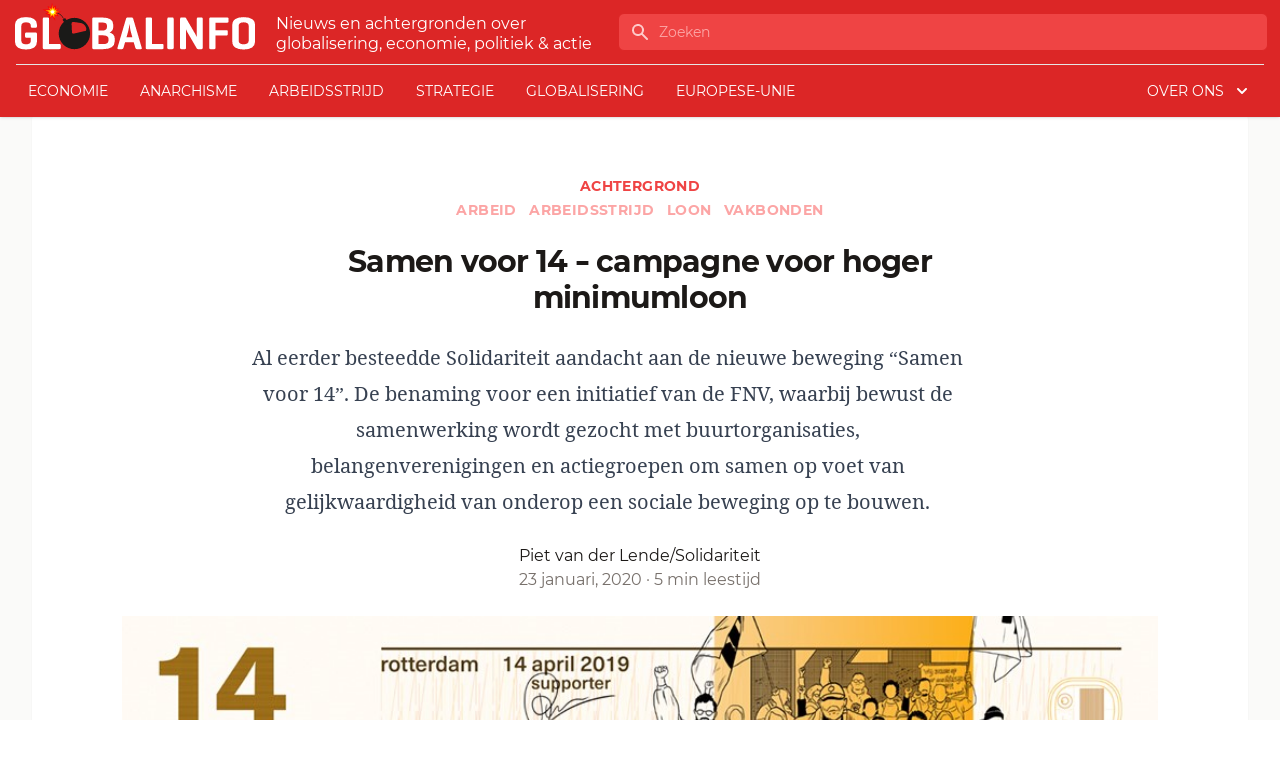

--- FILE ---
content_type: text/html; charset=UTF-8
request_url: https://www.globalinfo.nl/Achtergrond/samen-voor-14-campagne-voor-hoger-minimumloon/
body_size: 17664
content:
<!doctype html>
<html lang="nl">
<head>
  <meta charset="utf-8">
  <meta name="viewport" content="width=device-width, initial-scale=1">
  <title>Samen voor 14 &#x2d; campagne voor hoger minimumloon | globalinfo.nl</title>

<!-- The SEO Framework by Sybre Waaijer -->
<meta name="description" content="Al eerder besteedde Solidariteit aandacht aan de nieuwe beweging &quot;Samen voor 14&quot;. De benaming voor een initiatief van de FNV, waarbij bewust de samenwerking&#8230;" />
<meta property="og:image" content="https://www.globalinfo.nl/app/uploads/2020/01/briefje_voor_14.jpg" />
<meta property="og:image:width" content="960" />
<meta property="og:image:height" content="403" />
<meta property="og:locale" content="nl_NL" />
<meta property="og:type" content="article" />
<meta property="og:title" content="Samen voor 14 &#x2d; campagne voor hoger minimumloon | globalinfo.nl" />
<meta property="og:description" content="Al eerder besteedde Solidariteit aandacht aan de nieuwe beweging &quot;Samen voor 14&quot;. De benaming voor een initiatief van de FNV, waarbij bewust de samenwerking wordt gezocht met buurtorganisaties&#8230;" />
<meta property="og:url" content="https://www.globalinfo.nl/achtergrond/samen-voor-14-campagne-voor-hoger-minimumloon/" />
<meta property="og:site_name" content="globalinfo.nl" />
<meta property="og:updated_time" content="2020-01-23T11:29+00:00" />
<meta property="article:published_time" content="2020-01-23T11:29+00:00" />
<meta property="article:modified_time" content="2020-01-23T11:29+00:00" />
<meta name="twitter:card" content="summary_large_image" />
<meta name="twitter:title" content="Samen voor 14 &#x2d; campagne voor hoger minimumloon | globalinfo.nl" />
<meta name="twitter:description" content="Al eerder besteedde Solidariteit aandacht aan de nieuwe beweging &quot;Samen voor 14&quot;. De benaming voor een initiatief van de FNV, waarbij bewust de samenwerking wordt gezocht met buurtorganisaties&#8230;" />
<meta name="twitter:image" content="https://www.globalinfo.nl/app/uploads/2020/01/briefje_voor_14.jpg" />
<link rel="canonical" href="https://www.globalinfo.nl/achtergrond/samen-voor-14-campagne-voor-hoger-minimumloon/" />
<script type="application/ld+json">{"@context":"https://schema.org","@type":"BreadcrumbList","itemListElement":[{"@type":"ListItem","position":1,"item":{"@id":"https://www.globalinfo.nl/","name":"globalinfo.nl"}},{"@type":"ListItem","position":2,"item":{"@id":"/category/achtergrond/","name":"Achtergrond"}},{"@type":"ListItem","position":3,"item":{"@id":"https://www.globalinfo.nl/achtergrond/samen-voor-14-campagne-voor-hoger-minimumloon/","name":"Samen voor 14 &#8211; campagne voor hoger minimumloon"}}]}</script>
<meta name="google-site-verification" content="VhRw1Ruu375Qap35Y5MqNdFK6m8StmN2au2wul3qt_Q" />
<!-- / The SEO Framework by Sybre Waaijer | 11.96ms meta | 0.18ms boot -->

<link rel='dns-prefetch' href='//plausible.io' />
<style id='global-styles-inline-css'>
body{--wp--preset--color--black: #000;--wp--preset--color--cyan-bluish-gray: #abb8c3;--wp--preset--color--white: #fff;--wp--preset--color--pale-pink: #f78da7;--wp--preset--color--vivid-red: #cf2e2e;--wp--preset--color--luminous-vivid-orange: #ff6900;--wp--preset--color--luminous-vivid-amber: #fcb900;--wp--preset--color--light-green-cyan: #7bdcb5;--wp--preset--color--vivid-green-cyan: #00d084;--wp--preset--color--pale-cyan-blue: #8ed1fc;--wp--preset--color--vivid-cyan-blue: #0693e3;--wp--preset--color--vivid-purple: #9b51e0;--wp--preset--color--inherit: inherit;--wp--preset--color--current: currentcolor;--wp--preset--color--transparent: transparent;--wp--preset--color--slate-50: #f8fafc;--wp--preset--color--slate-100: #f1f5f9;--wp--preset--color--slate-200: #e2e8f0;--wp--preset--color--slate-300: #cbd5e1;--wp--preset--color--slate-400: #94a3b8;--wp--preset--color--slate-500: #64748b;--wp--preset--color--slate-600: #475569;--wp--preset--color--slate-700: #334155;--wp--preset--color--slate-800: #1e293b;--wp--preset--color--slate-900: #0f172a;--wp--preset--color--gray-50: #fafaf9;--wp--preset--color--gray-100: #f5f5f4;--wp--preset--color--gray-200: #e7e5e4;--wp--preset--color--gray-300: #d6d3d1;--wp--preset--color--gray-400: #a8a29e;--wp--preset--color--gray-500: #78716c;--wp--preset--color--gray-600: #57534e;--wp--preset--color--gray-700: #44403c;--wp--preset--color--gray-800: #292524;--wp--preset--color--gray-900: #1c1917;--wp--preset--color--zinc-50: #fafafa;--wp--preset--color--zinc-100: #f4f4f5;--wp--preset--color--zinc-200: #e4e4e7;--wp--preset--color--zinc-300: #d4d4d8;--wp--preset--color--zinc-400: #a1a1aa;--wp--preset--color--zinc-500: #71717a;--wp--preset--color--zinc-600: #52525b;--wp--preset--color--zinc-700: #3f3f46;--wp--preset--color--zinc-800: #27272a;--wp--preset--color--zinc-900: #18181b;--wp--preset--color--neutral-50: #fafafa;--wp--preset--color--neutral-100: #f5f5f5;--wp--preset--color--neutral-200: #e5e5e5;--wp--preset--color--neutral-300: #d4d4d4;--wp--preset--color--neutral-400: #a3a3a3;--wp--preset--color--neutral-500: #737373;--wp--preset--color--neutral-600: #525252;--wp--preset--color--neutral-700: #404040;--wp--preset--color--neutral-800: #262626;--wp--preset--color--neutral-900: #171717;--wp--preset--color--stone-50: #fafaf9;--wp--preset--color--stone-100: #f5f5f4;--wp--preset--color--stone-200: #e7e5e4;--wp--preset--color--stone-300: #d6d3d1;--wp--preset--color--stone-400: #a8a29e;--wp--preset--color--stone-500: #78716c;--wp--preset--color--stone-600: #57534e;--wp--preset--color--stone-700: #44403c;--wp--preset--color--stone-800: #292524;--wp--preset--color--stone-900: #1c1917;--wp--preset--color--red-50: #fef2f2;--wp--preset--color--red-100: #fee2e2;--wp--preset--color--red-200: #fecaca;--wp--preset--color--red-300: #fca5a5;--wp--preset--color--red-400: #f87171;--wp--preset--color--red-500: #ef4444;--wp--preset--color--red-600: #dc2626;--wp--preset--color--red-700: #b91c1c;--wp--preset--color--red-800: #991b1b;--wp--preset--color--red-900: #7f1d1d;--wp--preset--color--orange-50: #fff7ed;--wp--preset--color--orange-100: #ffedd5;--wp--preset--color--orange-200: #fed7aa;--wp--preset--color--orange-300: #fdba74;--wp--preset--color--orange-400: #fb923c;--wp--preset--color--orange-500: #f97316;--wp--preset--color--orange-600: #ea580c;--wp--preset--color--orange-700: #c2410c;--wp--preset--color--orange-800: #9a3412;--wp--preset--color--orange-900: #7c2d12;--wp--preset--color--amber-50: #fffbeb;--wp--preset--color--amber-100: #fef3c7;--wp--preset--color--amber-200: #fde68a;--wp--preset--color--amber-300: #fcd34d;--wp--preset--color--amber-400: #fbbf24;--wp--preset--color--amber-500: #f59e0b;--wp--preset--color--amber-600: #d97706;--wp--preset--color--amber-700: #b45309;--wp--preset--color--amber-800: #92400e;--wp--preset--color--amber-900: #78350f;--wp--preset--color--yellow-50: #fefce8;--wp--preset--color--yellow-100: #fef9c3;--wp--preset--color--yellow-200: #fef08a;--wp--preset--color--yellow-300: #fde047;--wp--preset--color--yellow-400: #facc15;--wp--preset--color--yellow-500: #eab308;--wp--preset--color--yellow-600: #ca8a04;--wp--preset--color--yellow-700: #a16207;--wp--preset--color--yellow-800: #854d0e;--wp--preset--color--yellow-900: #713f12;--wp--preset--color--lime-50: #f7fee7;--wp--preset--color--lime-100: #ecfccb;--wp--preset--color--lime-200: #d9f99d;--wp--preset--color--lime-300: #bef264;--wp--preset--color--lime-400: #a3e635;--wp--preset--color--lime-500: #84cc16;--wp--preset--color--lime-600: #65a30d;--wp--preset--color--lime-700: #4d7c0f;--wp--preset--color--lime-800: #3f6212;--wp--preset--color--lime-900: #365314;--wp--preset--color--green-50: #f0fdf4;--wp--preset--color--green-100: #dcfce7;--wp--preset--color--green-200: #bbf7d0;--wp--preset--color--green-300: #86efac;--wp--preset--color--green-400: #4ade80;--wp--preset--color--green-500: #22c55e;--wp--preset--color--green-600: #16a34a;--wp--preset--color--green-700: #15803d;--wp--preset--color--green-800: #166534;--wp--preset--color--green-900: #14532d;--wp--preset--color--emerald-50: #ecfdf5;--wp--preset--color--emerald-100: #d1fae5;--wp--preset--color--emerald-200: #a7f3d0;--wp--preset--color--emerald-300: #6ee7b7;--wp--preset--color--emerald-400: #34d399;--wp--preset--color--emerald-500: #10b981;--wp--preset--color--emerald-600: #059669;--wp--preset--color--emerald-700: #047857;--wp--preset--color--emerald-800: #065f46;--wp--preset--color--emerald-900: #064e3b;--wp--preset--color--teal-50: #f0fdfa;--wp--preset--color--teal-100: #ccfbf1;--wp--preset--color--teal-200: #99f6e4;--wp--preset--color--teal-300: #5eead4;--wp--preset--color--teal-400: #2dd4bf;--wp--preset--color--teal-500: #14b8a6;--wp--preset--color--teal-600: #0d9488;--wp--preset--color--teal-700: #0f766e;--wp--preset--color--teal-800: #115e59;--wp--preset--color--teal-900: #134e4a;--wp--preset--color--cyan-50: #ecfeff;--wp--preset--color--cyan-100: #cffafe;--wp--preset--color--cyan-200: #a5f3fc;--wp--preset--color--cyan-300: #67e8f9;--wp--preset--color--cyan-400: #22d3ee;--wp--preset--color--cyan-500: #06b6d4;--wp--preset--color--cyan-600: #0891b2;--wp--preset--color--cyan-700: #0e7490;--wp--preset--color--cyan-800: #155e75;--wp--preset--color--cyan-900: #164e63;--wp--preset--color--sky-50: #f0f9ff;--wp--preset--color--sky-100: #e0f2fe;--wp--preset--color--sky-200: #bae6fd;--wp--preset--color--sky-300: #7dd3fc;--wp--preset--color--sky-400: #38bdf8;--wp--preset--color--sky-500: #0ea5e9;--wp--preset--color--sky-600: #0284c7;--wp--preset--color--sky-700: #0369a1;--wp--preset--color--sky-800: #075985;--wp--preset--color--sky-900: #0c4a6e;--wp--preset--color--blue-50: #eff6ff;--wp--preset--color--blue-100: #dbeafe;--wp--preset--color--blue-200: #bfdbfe;--wp--preset--color--blue-300: #93c5fd;--wp--preset--color--blue-400: #60a5fa;--wp--preset--color--blue-500: #3b82f6;--wp--preset--color--blue-600: #2563eb;--wp--preset--color--blue-700: #1d4ed8;--wp--preset--color--blue-800: #1e40af;--wp--preset--color--blue-900: #1e3a8a;--wp--preset--color--indigo-50: #eef2ff;--wp--preset--color--indigo-100: #e0e7ff;--wp--preset--color--indigo-200: #c7d2fe;--wp--preset--color--indigo-300: #a5b4fc;--wp--preset--color--indigo-400: #818cf8;--wp--preset--color--indigo-500: #6366f1;--wp--preset--color--indigo-600: #4f46e5;--wp--preset--color--indigo-700: #4338ca;--wp--preset--color--indigo-800: #3730a3;--wp--preset--color--indigo-900: #312e81;--wp--preset--color--violet-50: #f5f3ff;--wp--preset--color--violet-100: #ede9fe;--wp--preset--color--violet-200: #ddd6fe;--wp--preset--color--violet-300: #c4b5fd;--wp--preset--color--violet-400: #a78bfa;--wp--preset--color--violet-500: #8b5cf6;--wp--preset--color--violet-600: #7c3aed;--wp--preset--color--violet-700: #6d28d9;--wp--preset--color--violet-800: #5b21b6;--wp--preset--color--violet-900: #4c1d95;--wp--preset--color--purple-50: #faf5ff;--wp--preset--color--purple-100: #f3e8ff;--wp--preset--color--purple-200: #e9d5ff;--wp--preset--color--purple-300: #d8b4fe;--wp--preset--color--purple-400: #c084fc;--wp--preset--color--purple-500: #a855f7;--wp--preset--color--purple-600: #9333ea;--wp--preset--color--purple-700: #7e22ce;--wp--preset--color--purple-800: #6b21a8;--wp--preset--color--purple-900: #581c87;--wp--preset--color--fuchsia-50: #fdf4ff;--wp--preset--color--fuchsia-100: #fae8ff;--wp--preset--color--fuchsia-200: #f5d0fe;--wp--preset--color--fuchsia-300: #f0abfc;--wp--preset--color--fuchsia-400: #e879f9;--wp--preset--color--fuchsia-500: #d946ef;--wp--preset--color--fuchsia-600: #c026d3;--wp--preset--color--fuchsia-700: #a21caf;--wp--preset--color--fuchsia-800: #86198f;--wp--preset--color--fuchsia-900: #701a75;--wp--preset--color--pink-50: #fdf2f8;--wp--preset--color--pink-100: #fce7f3;--wp--preset--color--pink-200: #fbcfe8;--wp--preset--color--pink-300: #f9a8d4;--wp--preset--color--pink-400: #f472b6;--wp--preset--color--pink-500: #ec4899;--wp--preset--color--pink-600: #db2777;--wp--preset--color--pink-700: #be185d;--wp--preset--color--pink-800: #9d174d;--wp--preset--color--pink-900: #831843;--wp--preset--color--rose-50: #fff1f2;--wp--preset--color--rose-100: #ffe4e6;--wp--preset--color--rose-200: #fecdd3;--wp--preset--color--rose-300: #fda4af;--wp--preset--color--rose-400: #fb7185;--wp--preset--color--rose-500: #f43f5e;--wp--preset--color--rose-600: #e11d48;--wp--preset--color--rose-700: #be123c;--wp--preset--color--rose-800: #9f1239;--wp--preset--color--rose-900: #881337;--wp--preset--color--primary: #d52149;--wp--preset--color--secondary: #222222;--wp--preset--gradient--vivid-cyan-blue-to-vivid-purple: linear-gradient(135deg,rgba(6,147,227,1) 0%,rgb(155,81,224) 100%);--wp--preset--gradient--light-green-cyan-to-vivid-green-cyan: linear-gradient(135deg,rgb(122,220,180) 0%,rgb(0,208,130) 100%);--wp--preset--gradient--luminous-vivid-amber-to-luminous-vivid-orange: linear-gradient(135deg,rgba(252,185,0,1) 0%,rgba(255,105,0,1) 100%);--wp--preset--gradient--luminous-vivid-orange-to-vivid-red: linear-gradient(135deg,rgba(255,105,0,1) 0%,rgb(207,46,46) 100%);--wp--preset--gradient--very-light-gray-to-cyan-bluish-gray: linear-gradient(135deg,rgb(238,238,238) 0%,rgb(169,184,195) 100%);--wp--preset--gradient--cool-to-warm-spectrum: linear-gradient(135deg,rgb(74,234,220) 0%,rgb(151,120,209) 20%,rgb(207,42,186) 40%,rgb(238,44,130) 60%,rgb(251,105,98) 80%,rgb(254,248,76) 100%);--wp--preset--gradient--blush-light-purple: linear-gradient(135deg,rgb(255,206,236) 0%,rgb(152,150,240) 100%);--wp--preset--gradient--blush-bordeaux: linear-gradient(135deg,rgb(254,205,165) 0%,rgb(254,45,45) 50%,rgb(107,0,62) 100%);--wp--preset--gradient--luminous-dusk: linear-gradient(135deg,rgb(255,203,112) 0%,rgb(199,81,192) 50%,rgb(65,88,208) 100%);--wp--preset--gradient--pale-ocean: linear-gradient(135deg,rgb(255,245,203) 0%,rgb(182,227,212) 50%,rgb(51,167,181) 100%);--wp--preset--gradient--electric-grass: linear-gradient(135deg,rgb(202,248,128) 0%,rgb(113,206,126) 100%);--wp--preset--gradient--midnight: linear-gradient(135deg,rgb(2,3,129) 0%,rgb(40,116,252) 100%);--wp--preset--font-size--small: 13px;--wp--preset--font-size--medium: 20px;--wp--preset--font-size--large: 36px;--wp--preset--font-size--x-large: 42px;--wp--preset--font-size--xs: 0.75rem;--wp--preset--font-size--sm: 0.875rem;--wp--preset--font-size--base: 1rem;--wp--preset--font-size--lg: 1.125rem;--wp--preset--font-size--xl: 1.25rem;--wp--preset--font-size--2-xl: 1.5rem;--wp--preset--font-size--3-xl: 1.875rem;--wp--preset--font-size--4-xl: 2.25rem;--wp--preset--font-size--5-xl: 3rem;--wp--preset--font-size--6-xl: 3.75rem;--wp--preset--font-size--7-xl: 4.5rem;--wp--preset--font-size--8-xl: 6rem;--wp--preset--font-size--9-xl: 8rem;--wp--preset--font-family--sans: Montserrat,ui-sans-serif,system-ui,-apple-system,BlinkMacSystemFont,"Segoe UI",Roboto,"Helvetica Neue",Arial,"Noto Sans",sans-serif,"Apple Color Emoji","Segoe UI Emoji","Segoe UI Symbol","Noto Color Emoji";--wp--preset--font-family--serif: Noto Serif,ui-serif,Georgia,Cambria,"Times New Roman",Times,serif;--wp--preset--font-family--mono: ui-monospace,SFMono-Regular,Menlo,Monaco,Consolas,"Liberation Mono","Courier New",monospace;--wp--preset--spacing--20: 0.44rem;--wp--preset--spacing--30: 0.67rem;--wp--preset--spacing--40: 1rem;--wp--preset--spacing--50: 1.5rem;--wp--preset--spacing--60: 2.25rem;--wp--preset--spacing--70: 3.38rem;--wp--preset--spacing--80: 5.06rem;--wp--preset--shadow--natural: 6px 6px 9px rgba(0, 0, 0, 0.2);--wp--preset--shadow--deep: 12px 12px 50px rgba(0, 0, 0, 0.4);--wp--preset--shadow--sharp: 6px 6px 0px rgba(0, 0, 0, 0.2);--wp--preset--shadow--outlined: 6px 6px 0px -3px rgba(255, 255, 255, 1), 6px 6px rgba(0, 0, 0, 1);--wp--preset--shadow--crisp: 6px 6px 0px rgba(0, 0, 0, 1);}body { margin: 0; }.wp-site-blocks > .alignleft { float: left; margin-right: 2em; }.wp-site-blocks > .alignright { float: right; margin-left: 2em; }.wp-site-blocks > .aligncenter { justify-content: center; margin-left: auto; margin-right: auto; }:where(.is-layout-flex){gap: 0.5em;}:where(.is-layout-grid){gap: 0.5em;}body .is-layout-flow > .alignleft{float: left;margin-inline-start: 0;margin-inline-end: 2em;}body .is-layout-flow > .alignright{float: right;margin-inline-start: 2em;margin-inline-end: 0;}body .is-layout-flow > .aligncenter{margin-left: auto !important;margin-right: auto !important;}body .is-layout-constrained > .alignleft{float: left;margin-inline-start: 0;margin-inline-end: 2em;}body .is-layout-constrained > .alignright{float: right;margin-inline-start: 2em;margin-inline-end: 0;}body .is-layout-constrained > .aligncenter{margin-left: auto !important;margin-right: auto !important;}body .is-layout-constrained > :where(:not(.alignleft):not(.alignright):not(.alignfull)){max-width: var(--wp--style--global--content-size);margin-left: auto !important;margin-right: auto !important;}body .is-layout-constrained > .alignwide{max-width: var(--wp--style--global--wide-size);}body .is-layout-flex{display: flex;}body .is-layout-flex{flex-wrap: wrap;align-items: center;}body .is-layout-flex > *{margin: 0;}body .is-layout-grid{display: grid;}body .is-layout-grid > *{margin: 0;}body{padding-top: 0px;padding-right: 0px;padding-bottom: 0px;padding-left: 0px;}a:where(:not(.wp-element-button)){text-decoration: underline;}.wp-element-button, .wp-block-button__link{background-color: #32373c;border-width: 0;color: #fff;font-family: inherit;font-size: inherit;line-height: inherit;padding: calc(0.667em + 2px) calc(1.333em + 2px);text-decoration: none;}.has-black-color{color: var(--wp--preset--color--black) !important;}.has-cyan-bluish-gray-color{color: var(--wp--preset--color--cyan-bluish-gray) !important;}.has-white-color{color: var(--wp--preset--color--white) !important;}.has-pale-pink-color{color: var(--wp--preset--color--pale-pink) !important;}.has-vivid-red-color{color: var(--wp--preset--color--vivid-red) !important;}.has-luminous-vivid-orange-color{color: var(--wp--preset--color--luminous-vivid-orange) !important;}.has-luminous-vivid-amber-color{color: var(--wp--preset--color--luminous-vivid-amber) !important;}.has-light-green-cyan-color{color: var(--wp--preset--color--light-green-cyan) !important;}.has-vivid-green-cyan-color{color: var(--wp--preset--color--vivid-green-cyan) !important;}.has-pale-cyan-blue-color{color: var(--wp--preset--color--pale-cyan-blue) !important;}.has-vivid-cyan-blue-color{color: var(--wp--preset--color--vivid-cyan-blue) !important;}.has-vivid-purple-color{color: var(--wp--preset--color--vivid-purple) !important;}.has-inherit-color{color: var(--wp--preset--color--inherit) !important;}.has-current-color{color: var(--wp--preset--color--current) !important;}.has-transparent-color{color: var(--wp--preset--color--transparent) !important;}.has-slate-50-color{color: var(--wp--preset--color--slate-50) !important;}.has-slate-100-color{color: var(--wp--preset--color--slate-100) !important;}.has-slate-200-color{color: var(--wp--preset--color--slate-200) !important;}.has-slate-300-color{color: var(--wp--preset--color--slate-300) !important;}.has-slate-400-color{color: var(--wp--preset--color--slate-400) !important;}.has-slate-500-color{color: var(--wp--preset--color--slate-500) !important;}.has-slate-600-color{color: var(--wp--preset--color--slate-600) !important;}.has-slate-700-color{color: var(--wp--preset--color--slate-700) !important;}.has-slate-800-color{color: var(--wp--preset--color--slate-800) !important;}.has-slate-900-color{color: var(--wp--preset--color--slate-900) !important;}.has-gray-50-color{color: var(--wp--preset--color--gray-50) !important;}.has-gray-100-color{color: var(--wp--preset--color--gray-100) !important;}.has-gray-200-color{color: var(--wp--preset--color--gray-200) !important;}.has-gray-300-color{color: var(--wp--preset--color--gray-300) !important;}.has-gray-400-color{color: var(--wp--preset--color--gray-400) !important;}.has-gray-500-color{color: var(--wp--preset--color--gray-500) !important;}.has-gray-600-color{color: var(--wp--preset--color--gray-600) !important;}.has-gray-700-color{color: var(--wp--preset--color--gray-700) !important;}.has-gray-800-color{color: var(--wp--preset--color--gray-800) !important;}.has-gray-900-color{color: var(--wp--preset--color--gray-900) !important;}.has-zinc-50-color{color: var(--wp--preset--color--zinc-50) !important;}.has-zinc-100-color{color: var(--wp--preset--color--zinc-100) !important;}.has-zinc-200-color{color: var(--wp--preset--color--zinc-200) !important;}.has-zinc-300-color{color: var(--wp--preset--color--zinc-300) !important;}.has-zinc-400-color{color: var(--wp--preset--color--zinc-400) !important;}.has-zinc-500-color{color: var(--wp--preset--color--zinc-500) !important;}.has-zinc-600-color{color: var(--wp--preset--color--zinc-600) !important;}.has-zinc-700-color{color: var(--wp--preset--color--zinc-700) !important;}.has-zinc-800-color{color: var(--wp--preset--color--zinc-800) !important;}.has-zinc-900-color{color: var(--wp--preset--color--zinc-900) !important;}.has-neutral-50-color{color: var(--wp--preset--color--neutral-50) !important;}.has-neutral-100-color{color: var(--wp--preset--color--neutral-100) !important;}.has-neutral-200-color{color: var(--wp--preset--color--neutral-200) !important;}.has-neutral-300-color{color: var(--wp--preset--color--neutral-300) !important;}.has-neutral-400-color{color: var(--wp--preset--color--neutral-400) !important;}.has-neutral-500-color{color: var(--wp--preset--color--neutral-500) !important;}.has-neutral-600-color{color: var(--wp--preset--color--neutral-600) !important;}.has-neutral-700-color{color: var(--wp--preset--color--neutral-700) !important;}.has-neutral-800-color{color: var(--wp--preset--color--neutral-800) !important;}.has-neutral-900-color{color: var(--wp--preset--color--neutral-900) !important;}.has-stone-50-color{color: var(--wp--preset--color--stone-50) !important;}.has-stone-100-color{color: var(--wp--preset--color--stone-100) !important;}.has-stone-200-color{color: var(--wp--preset--color--stone-200) !important;}.has-stone-300-color{color: var(--wp--preset--color--stone-300) !important;}.has-stone-400-color{color: var(--wp--preset--color--stone-400) !important;}.has-stone-500-color{color: var(--wp--preset--color--stone-500) !important;}.has-stone-600-color{color: var(--wp--preset--color--stone-600) !important;}.has-stone-700-color{color: var(--wp--preset--color--stone-700) !important;}.has-stone-800-color{color: var(--wp--preset--color--stone-800) !important;}.has-stone-900-color{color: var(--wp--preset--color--stone-900) !important;}.has-red-50-color{color: var(--wp--preset--color--red-50) !important;}.has-red-100-color{color: var(--wp--preset--color--red-100) !important;}.has-red-200-color{color: var(--wp--preset--color--red-200) !important;}.has-red-300-color{color: var(--wp--preset--color--red-300) !important;}.has-red-400-color{color: var(--wp--preset--color--red-400) !important;}.has-red-500-color{color: var(--wp--preset--color--red-500) !important;}.has-red-600-color{color: var(--wp--preset--color--red-600) !important;}.has-red-700-color{color: var(--wp--preset--color--red-700) !important;}.has-red-800-color{color: var(--wp--preset--color--red-800) !important;}.has-red-900-color{color: var(--wp--preset--color--red-900) !important;}.has-orange-50-color{color: var(--wp--preset--color--orange-50) !important;}.has-orange-100-color{color: var(--wp--preset--color--orange-100) !important;}.has-orange-200-color{color: var(--wp--preset--color--orange-200) !important;}.has-orange-300-color{color: var(--wp--preset--color--orange-300) !important;}.has-orange-400-color{color: var(--wp--preset--color--orange-400) !important;}.has-orange-500-color{color: var(--wp--preset--color--orange-500) !important;}.has-orange-600-color{color: var(--wp--preset--color--orange-600) !important;}.has-orange-700-color{color: var(--wp--preset--color--orange-700) !important;}.has-orange-800-color{color: var(--wp--preset--color--orange-800) !important;}.has-orange-900-color{color: var(--wp--preset--color--orange-900) !important;}.has-amber-50-color{color: var(--wp--preset--color--amber-50) !important;}.has-amber-100-color{color: var(--wp--preset--color--amber-100) !important;}.has-amber-200-color{color: var(--wp--preset--color--amber-200) !important;}.has-amber-300-color{color: var(--wp--preset--color--amber-300) !important;}.has-amber-400-color{color: var(--wp--preset--color--amber-400) !important;}.has-amber-500-color{color: var(--wp--preset--color--amber-500) !important;}.has-amber-600-color{color: var(--wp--preset--color--amber-600) !important;}.has-amber-700-color{color: var(--wp--preset--color--amber-700) !important;}.has-amber-800-color{color: var(--wp--preset--color--amber-800) !important;}.has-amber-900-color{color: var(--wp--preset--color--amber-900) !important;}.has-yellow-50-color{color: var(--wp--preset--color--yellow-50) !important;}.has-yellow-100-color{color: var(--wp--preset--color--yellow-100) !important;}.has-yellow-200-color{color: var(--wp--preset--color--yellow-200) !important;}.has-yellow-300-color{color: var(--wp--preset--color--yellow-300) !important;}.has-yellow-400-color{color: var(--wp--preset--color--yellow-400) !important;}.has-yellow-500-color{color: var(--wp--preset--color--yellow-500) !important;}.has-yellow-600-color{color: var(--wp--preset--color--yellow-600) !important;}.has-yellow-700-color{color: var(--wp--preset--color--yellow-700) !important;}.has-yellow-800-color{color: var(--wp--preset--color--yellow-800) !important;}.has-yellow-900-color{color: var(--wp--preset--color--yellow-900) !important;}.has-lime-50-color{color: var(--wp--preset--color--lime-50) !important;}.has-lime-100-color{color: var(--wp--preset--color--lime-100) !important;}.has-lime-200-color{color: var(--wp--preset--color--lime-200) !important;}.has-lime-300-color{color: var(--wp--preset--color--lime-300) !important;}.has-lime-400-color{color: var(--wp--preset--color--lime-400) !important;}.has-lime-500-color{color: var(--wp--preset--color--lime-500) !important;}.has-lime-600-color{color: var(--wp--preset--color--lime-600) !important;}.has-lime-700-color{color: var(--wp--preset--color--lime-700) !important;}.has-lime-800-color{color: var(--wp--preset--color--lime-800) !important;}.has-lime-900-color{color: var(--wp--preset--color--lime-900) !important;}.has-green-50-color{color: var(--wp--preset--color--green-50) !important;}.has-green-100-color{color: var(--wp--preset--color--green-100) !important;}.has-green-200-color{color: var(--wp--preset--color--green-200) !important;}.has-green-300-color{color: var(--wp--preset--color--green-300) !important;}.has-green-400-color{color: var(--wp--preset--color--green-400) !important;}.has-green-500-color{color: var(--wp--preset--color--green-500) !important;}.has-green-600-color{color: var(--wp--preset--color--green-600) !important;}.has-green-700-color{color: var(--wp--preset--color--green-700) !important;}.has-green-800-color{color: var(--wp--preset--color--green-800) !important;}.has-green-900-color{color: var(--wp--preset--color--green-900) !important;}.has-emerald-50-color{color: var(--wp--preset--color--emerald-50) !important;}.has-emerald-100-color{color: var(--wp--preset--color--emerald-100) !important;}.has-emerald-200-color{color: var(--wp--preset--color--emerald-200) !important;}.has-emerald-300-color{color: var(--wp--preset--color--emerald-300) !important;}.has-emerald-400-color{color: var(--wp--preset--color--emerald-400) !important;}.has-emerald-500-color{color: var(--wp--preset--color--emerald-500) !important;}.has-emerald-600-color{color: var(--wp--preset--color--emerald-600) !important;}.has-emerald-700-color{color: var(--wp--preset--color--emerald-700) !important;}.has-emerald-800-color{color: var(--wp--preset--color--emerald-800) !important;}.has-emerald-900-color{color: var(--wp--preset--color--emerald-900) !important;}.has-teal-50-color{color: var(--wp--preset--color--teal-50) !important;}.has-teal-100-color{color: var(--wp--preset--color--teal-100) !important;}.has-teal-200-color{color: var(--wp--preset--color--teal-200) !important;}.has-teal-300-color{color: var(--wp--preset--color--teal-300) !important;}.has-teal-400-color{color: var(--wp--preset--color--teal-400) !important;}.has-teal-500-color{color: var(--wp--preset--color--teal-500) !important;}.has-teal-600-color{color: var(--wp--preset--color--teal-600) !important;}.has-teal-700-color{color: var(--wp--preset--color--teal-700) !important;}.has-teal-800-color{color: var(--wp--preset--color--teal-800) !important;}.has-teal-900-color{color: var(--wp--preset--color--teal-900) !important;}.has-cyan-50-color{color: var(--wp--preset--color--cyan-50) !important;}.has-cyan-100-color{color: var(--wp--preset--color--cyan-100) !important;}.has-cyan-200-color{color: var(--wp--preset--color--cyan-200) !important;}.has-cyan-300-color{color: var(--wp--preset--color--cyan-300) !important;}.has-cyan-400-color{color: var(--wp--preset--color--cyan-400) !important;}.has-cyan-500-color{color: var(--wp--preset--color--cyan-500) !important;}.has-cyan-600-color{color: var(--wp--preset--color--cyan-600) !important;}.has-cyan-700-color{color: var(--wp--preset--color--cyan-700) !important;}.has-cyan-800-color{color: var(--wp--preset--color--cyan-800) !important;}.has-cyan-900-color{color: var(--wp--preset--color--cyan-900) !important;}.has-sky-50-color{color: var(--wp--preset--color--sky-50) !important;}.has-sky-100-color{color: var(--wp--preset--color--sky-100) !important;}.has-sky-200-color{color: var(--wp--preset--color--sky-200) !important;}.has-sky-300-color{color: var(--wp--preset--color--sky-300) !important;}.has-sky-400-color{color: var(--wp--preset--color--sky-400) !important;}.has-sky-500-color{color: var(--wp--preset--color--sky-500) !important;}.has-sky-600-color{color: var(--wp--preset--color--sky-600) !important;}.has-sky-700-color{color: var(--wp--preset--color--sky-700) !important;}.has-sky-800-color{color: var(--wp--preset--color--sky-800) !important;}.has-sky-900-color{color: var(--wp--preset--color--sky-900) !important;}.has-blue-50-color{color: var(--wp--preset--color--blue-50) !important;}.has-blue-100-color{color: var(--wp--preset--color--blue-100) !important;}.has-blue-200-color{color: var(--wp--preset--color--blue-200) !important;}.has-blue-300-color{color: var(--wp--preset--color--blue-300) !important;}.has-blue-400-color{color: var(--wp--preset--color--blue-400) !important;}.has-blue-500-color{color: var(--wp--preset--color--blue-500) !important;}.has-blue-600-color{color: var(--wp--preset--color--blue-600) !important;}.has-blue-700-color{color: var(--wp--preset--color--blue-700) !important;}.has-blue-800-color{color: var(--wp--preset--color--blue-800) !important;}.has-blue-900-color{color: var(--wp--preset--color--blue-900) !important;}.has-indigo-50-color{color: var(--wp--preset--color--indigo-50) !important;}.has-indigo-100-color{color: var(--wp--preset--color--indigo-100) !important;}.has-indigo-200-color{color: var(--wp--preset--color--indigo-200) !important;}.has-indigo-300-color{color: var(--wp--preset--color--indigo-300) !important;}.has-indigo-400-color{color: var(--wp--preset--color--indigo-400) !important;}.has-indigo-500-color{color: var(--wp--preset--color--indigo-500) !important;}.has-indigo-600-color{color: var(--wp--preset--color--indigo-600) !important;}.has-indigo-700-color{color: var(--wp--preset--color--indigo-700) !important;}.has-indigo-800-color{color: var(--wp--preset--color--indigo-800) !important;}.has-indigo-900-color{color: var(--wp--preset--color--indigo-900) !important;}.has-violet-50-color{color: var(--wp--preset--color--violet-50) !important;}.has-violet-100-color{color: var(--wp--preset--color--violet-100) !important;}.has-violet-200-color{color: var(--wp--preset--color--violet-200) !important;}.has-violet-300-color{color: var(--wp--preset--color--violet-300) !important;}.has-violet-400-color{color: var(--wp--preset--color--violet-400) !important;}.has-violet-500-color{color: var(--wp--preset--color--violet-500) !important;}.has-violet-600-color{color: var(--wp--preset--color--violet-600) !important;}.has-violet-700-color{color: var(--wp--preset--color--violet-700) !important;}.has-violet-800-color{color: var(--wp--preset--color--violet-800) !important;}.has-violet-900-color{color: var(--wp--preset--color--violet-900) !important;}.has-purple-50-color{color: var(--wp--preset--color--purple-50) !important;}.has-purple-100-color{color: var(--wp--preset--color--purple-100) !important;}.has-purple-200-color{color: var(--wp--preset--color--purple-200) !important;}.has-purple-300-color{color: var(--wp--preset--color--purple-300) !important;}.has-purple-400-color{color: var(--wp--preset--color--purple-400) !important;}.has-purple-500-color{color: var(--wp--preset--color--purple-500) !important;}.has-purple-600-color{color: var(--wp--preset--color--purple-600) !important;}.has-purple-700-color{color: var(--wp--preset--color--purple-700) !important;}.has-purple-800-color{color: var(--wp--preset--color--purple-800) !important;}.has-purple-900-color{color: var(--wp--preset--color--purple-900) !important;}.has-fuchsia-50-color{color: var(--wp--preset--color--fuchsia-50) !important;}.has-fuchsia-100-color{color: var(--wp--preset--color--fuchsia-100) !important;}.has-fuchsia-200-color{color: var(--wp--preset--color--fuchsia-200) !important;}.has-fuchsia-300-color{color: var(--wp--preset--color--fuchsia-300) !important;}.has-fuchsia-400-color{color: var(--wp--preset--color--fuchsia-400) !important;}.has-fuchsia-500-color{color: var(--wp--preset--color--fuchsia-500) !important;}.has-fuchsia-600-color{color: var(--wp--preset--color--fuchsia-600) !important;}.has-fuchsia-700-color{color: var(--wp--preset--color--fuchsia-700) !important;}.has-fuchsia-800-color{color: var(--wp--preset--color--fuchsia-800) !important;}.has-fuchsia-900-color{color: var(--wp--preset--color--fuchsia-900) !important;}.has-pink-50-color{color: var(--wp--preset--color--pink-50) !important;}.has-pink-100-color{color: var(--wp--preset--color--pink-100) !important;}.has-pink-200-color{color: var(--wp--preset--color--pink-200) !important;}.has-pink-300-color{color: var(--wp--preset--color--pink-300) !important;}.has-pink-400-color{color: var(--wp--preset--color--pink-400) !important;}.has-pink-500-color{color: var(--wp--preset--color--pink-500) !important;}.has-pink-600-color{color: var(--wp--preset--color--pink-600) !important;}.has-pink-700-color{color: var(--wp--preset--color--pink-700) !important;}.has-pink-800-color{color: var(--wp--preset--color--pink-800) !important;}.has-pink-900-color{color: var(--wp--preset--color--pink-900) !important;}.has-rose-50-color{color: var(--wp--preset--color--rose-50) !important;}.has-rose-100-color{color: var(--wp--preset--color--rose-100) !important;}.has-rose-200-color{color: var(--wp--preset--color--rose-200) !important;}.has-rose-300-color{color: var(--wp--preset--color--rose-300) !important;}.has-rose-400-color{color: var(--wp--preset--color--rose-400) !important;}.has-rose-500-color{color: var(--wp--preset--color--rose-500) !important;}.has-rose-600-color{color: var(--wp--preset--color--rose-600) !important;}.has-rose-700-color{color: var(--wp--preset--color--rose-700) !important;}.has-rose-800-color{color: var(--wp--preset--color--rose-800) !important;}.has-rose-900-color{color: var(--wp--preset--color--rose-900) !important;}.has-primary-color{color: var(--wp--preset--color--primary) !important;}.has-secondary-color{color: var(--wp--preset--color--secondary) !important;}.has-black-background-color{background-color: var(--wp--preset--color--black) !important;}.has-cyan-bluish-gray-background-color{background-color: var(--wp--preset--color--cyan-bluish-gray) !important;}.has-white-background-color{background-color: var(--wp--preset--color--white) !important;}.has-pale-pink-background-color{background-color: var(--wp--preset--color--pale-pink) !important;}.has-vivid-red-background-color{background-color: var(--wp--preset--color--vivid-red) !important;}.has-luminous-vivid-orange-background-color{background-color: var(--wp--preset--color--luminous-vivid-orange) !important;}.has-luminous-vivid-amber-background-color{background-color: var(--wp--preset--color--luminous-vivid-amber) !important;}.has-light-green-cyan-background-color{background-color: var(--wp--preset--color--light-green-cyan) !important;}.has-vivid-green-cyan-background-color{background-color: var(--wp--preset--color--vivid-green-cyan) !important;}.has-pale-cyan-blue-background-color{background-color: var(--wp--preset--color--pale-cyan-blue) !important;}.has-vivid-cyan-blue-background-color{background-color: var(--wp--preset--color--vivid-cyan-blue) !important;}.has-vivid-purple-background-color{background-color: var(--wp--preset--color--vivid-purple) !important;}.has-inherit-background-color{background-color: var(--wp--preset--color--inherit) !important;}.has-current-background-color{background-color: var(--wp--preset--color--current) !important;}.has-transparent-background-color{background-color: var(--wp--preset--color--transparent) !important;}.has-slate-50-background-color{background-color: var(--wp--preset--color--slate-50) !important;}.has-slate-100-background-color{background-color: var(--wp--preset--color--slate-100) !important;}.has-slate-200-background-color{background-color: var(--wp--preset--color--slate-200) !important;}.has-slate-300-background-color{background-color: var(--wp--preset--color--slate-300) !important;}.has-slate-400-background-color{background-color: var(--wp--preset--color--slate-400) !important;}.has-slate-500-background-color{background-color: var(--wp--preset--color--slate-500) !important;}.has-slate-600-background-color{background-color: var(--wp--preset--color--slate-600) !important;}.has-slate-700-background-color{background-color: var(--wp--preset--color--slate-700) !important;}.has-slate-800-background-color{background-color: var(--wp--preset--color--slate-800) !important;}.has-slate-900-background-color{background-color: var(--wp--preset--color--slate-900) !important;}.has-gray-50-background-color{background-color: var(--wp--preset--color--gray-50) !important;}.has-gray-100-background-color{background-color: var(--wp--preset--color--gray-100) !important;}.has-gray-200-background-color{background-color: var(--wp--preset--color--gray-200) !important;}.has-gray-300-background-color{background-color: var(--wp--preset--color--gray-300) !important;}.has-gray-400-background-color{background-color: var(--wp--preset--color--gray-400) !important;}.has-gray-500-background-color{background-color: var(--wp--preset--color--gray-500) !important;}.has-gray-600-background-color{background-color: var(--wp--preset--color--gray-600) !important;}.has-gray-700-background-color{background-color: var(--wp--preset--color--gray-700) !important;}.has-gray-800-background-color{background-color: var(--wp--preset--color--gray-800) !important;}.has-gray-900-background-color{background-color: var(--wp--preset--color--gray-900) !important;}.has-zinc-50-background-color{background-color: var(--wp--preset--color--zinc-50) !important;}.has-zinc-100-background-color{background-color: var(--wp--preset--color--zinc-100) !important;}.has-zinc-200-background-color{background-color: var(--wp--preset--color--zinc-200) !important;}.has-zinc-300-background-color{background-color: var(--wp--preset--color--zinc-300) !important;}.has-zinc-400-background-color{background-color: var(--wp--preset--color--zinc-400) !important;}.has-zinc-500-background-color{background-color: var(--wp--preset--color--zinc-500) !important;}.has-zinc-600-background-color{background-color: var(--wp--preset--color--zinc-600) !important;}.has-zinc-700-background-color{background-color: var(--wp--preset--color--zinc-700) !important;}.has-zinc-800-background-color{background-color: var(--wp--preset--color--zinc-800) !important;}.has-zinc-900-background-color{background-color: var(--wp--preset--color--zinc-900) !important;}.has-neutral-50-background-color{background-color: var(--wp--preset--color--neutral-50) !important;}.has-neutral-100-background-color{background-color: var(--wp--preset--color--neutral-100) !important;}.has-neutral-200-background-color{background-color: var(--wp--preset--color--neutral-200) !important;}.has-neutral-300-background-color{background-color: var(--wp--preset--color--neutral-300) !important;}.has-neutral-400-background-color{background-color: var(--wp--preset--color--neutral-400) !important;}.has-neutral-500-background-color{background-color: var(--wp--preset--color--neutral-500) !important;}.has-neutral-600-background-color{background-color: var(--wp--preset--color--neutral-600) !important;}.has-neutral-700-background-color{background-color: var(--wp--preset--color--neutral-700) !important;}.has-neutral-800-background-color{background-color: var(--wp--preset--color--neutral-800) !important;}.has-neutral-900-background-color{background-color: var(--wp--preset--color--neutral-900) !important;}.has-stone-50-background-color{background-color: var(--wp--preset--color--stone-50) !important;}.has-stone-100-background-color{background-color: var(--wp--preset--color--stone-100) !important;}.has-stone-200-background-color{background-color: var(--wp--preset--color--stone-200) !important;}.has-stone-300-background-color{background-color: var(--wp--preset--color--stone-300) !important;}.has-stone-400-background-color{background-color: var(--wp--preset--color--stone-400) !important;}.has-stone-500-background-color{background-color: var(--wp--preset--color--stone-500) !important;}.has-stone-600-background-color{background-color: var(--wp--preset--color--stone-600) !important;}.has-stone-700-background-color{background-color: var(--wp--preset--color--stone-700) !important;}.has-stone-800-background-color{background-color: var(--wp--preset--color--stone-800) !important;}.has-stone-900-background-color{background-color: var(--wp--preset--color--stone-900) !important;}.has-red-50-background-color{background-color: var(--wp--preset--color--red-50) !important;}.has-red-100-background-color{background-color: var(--wp--preset--color--red-100) !important;}.has-red-200-background-color{background-color: var(--wp--preset--color--red-200) !important;}.has-red-300-background-color{background-color: var(--wp--preset--color--red-300) !important;}.has-red-400-background-color{background-color: var(--wp--preset--color--red-400) !important;}.has-red-500-background-color{background-color: var(--wp--preset--color--red-500) !important;}.has-red-600-background-color{background-color: var(--wp--preset--color--red-600) !important;}.has-red-700-background-color{background-color: var(--wp--preset--color--red-700) !important;}.has-red-800-background-color{background-color: var(--wp--preset--color--red-800) !important;}.has-red-900-background-color{background-color: var(--wp--preset--color--red-900) !important;}.has-orange-50-background-color{background-color: var(--wp--preset--color--orange-50) !important;}.has-orange-100-background-color{background-color: var(--wp--preset--color--orange-100) !important;}.has-orange-200-background-color{background-color: var(--wp--preset--color--orange-200) !important;}.has-orange-300-background-color{background-color: var(--wp--preset--color--orange-300) !important;}.has-orange-400-background-color{background-color: var(--wp--preset--color--orange-400) !important;}.has-orange-500-background-color{background-color: var(--wp--preset--color--orange-500) !important;}.has-orange-600-background-color{background-color: var(--wp--preset--color--orange-600) !important;}.has-orange-700-background-color{background-color: var(--wp--preset--color--orange-700) !important;}.has-orange-800-background-color{background-color: var(--wp--preset--color--orange-800) !important;}.has-orange-900-background-color{background-color: var(--wp--preset--color--orange-900) !important;}.has-amber-50-background-color{background-color: var(--wp--preset--color--amber-50) !important;}.has-amber-100-background-color{background-color: var(--wp--preset--color--amber-100) !important;}.has-amber-200-background-color{background-color: var(--wp--preset--color--amber-200) !important;}.has-amber-300-background-color{background-color: var(--wp--preset--color--amber-300) !important;}.has-amber-400-background-color{background-color: var(--wp--preset--color--amber-400) !important;}.has-amber-500-background-color{background-color: var(--wp--preset--color--amber-500) !important;}.has-amber-600-background-color{background-color: var(--wp--preset--color--amber-600) !important;}.has-amber-700-background-color{background-color: var(--wp--preset--color--amber-700) !important;}.has-amber-800-background-color{background-color: var(--wp--preset--color--amber-800) !important;}.has-amber-900-background-color{background-color: var(--wp--preset--color--amber-900) !important;}.has-yellow-50-background-color{background-color: var(--wp--preset--color--yellow-50) !important;}.has-yellow-100-background-color{background-color: var(--wp--preset--color--yellow-100) !important;}.has-yellow-200-background-color{background-color: var(--wp--preset--color--yellow-200) !important;}.has-yellow-300-background-color{background-color: var(--wp--preset--color--yellow-300) !important;}.has-yellow-400-background-color{background-color: var(--wp--preset--color--yellow-400) !important;}.has-yellow-500-background-color{background-color: var(--wp--preset--color--yellow-500) !important;}.has-yellow-600-background-color{background-color: var(--wp--preset--color--yellow-600) !important;}.has-yellow-700-background-color{background-color: var(--wp--preset--color--yellow-700) !important;}.has-yellow-800-background-color{background-color: var(--wp--preset--color--yellow-800) !important;}.has-yellow-900-background-color{background-color: var(--wp--preset--color--yellow-900) !important;}.has-lime-50-background-color{background-color: var(--wp--preset--color--lime-50) !important;}.has-lime-100-background-color{background-color: var(--wp--preset--color--lime-100) !important;}.has-lime-200-background-color{background-color: var(--wp--preset--color--lime-200) !important;}.has-lime-300-background-color{background-color: var(--wp--preset--color--lime-300) !important;}.has-lime-400-background-color{background-color: var(--wp--preset--color--lime-400) !important;}.has-lime-500-background-color{background-color: var(--wp--preset--color--lime-500) !important;}.has-lime-600-background-color{background-color: var(--wp--preset--color--lime-600) !important;}.has-lime-700-background-color{background-color: var(--wp--preset--color--lime-700) !important;}.has-lime-800-background-color{background-color: var(--wp--preset--color--lime-800) !important;}.has-lime-900-background-color{background-color: var(--wp--preset--color--lime-900) !important;}.has-green-50-background-color{background-color: var(--wp--preset--color--green-50) !important;}.has-green-100-background-color{background-color: var(--wp--preset--color--green-100) !important;}.has-green-200-background-color{background-color: var(--wp--preset--color--green-200) !important;}.has-green-300-background-color{background-color: var(--wp--preset--color--green-300) !important;}.has-green-400-background-color{background-color: var(--wp--preset--color--green-400) !important;}.has-green-500-background-color{background-color: var(--wp--preset--color--green-500) !important;}.has-green-600-background-color{background-color: var(--wp--preset--color--green-600) !important;}.has-green-700-background-color{background-color: var(--wp--preset--color--green-700) !important;}.has-green-800-background-color{background-color: var(--wp--preset--color--green-800) !important;}.has-green-900-background-color{background-color: var(--wp--preset--color--green-900) !important;}.has-emerald-50-background-color{background-color: var(--wp--preset--color--emerald-50) !important;}.has-emerald-100-background-color{background-color: var(--wp--preset--color--emerald-100) !important;}.has-emerald-200-background-color{background-color: var(--wp--preset--color--emerald-200) !important;}.has-emerald-300-background-color{background-color: var(--wp--preset--color--emerald-300) !important;}.has-emerald-400-background-color{background-color: var(--wp--preset--color--emerald-400) !important;}.has-emerald-500-background-color{background-color: var(--wp--preset--color--emerald-500) !important;}.has-emerald-600-background-color{background-color: var(--wp--preset--color--emerald-600) !important;}.has-emerald-700-background-color{background-color: var(--wp--preset--color--emerald-700) !important;}.has-emerald-800-background-color{background-color: var(--wp--preset--color--emerald-800) !important;}.has-emerald-900-background-color{background-color: var(--wp--preset--color--emerald-900) !important;}.has-teal-50-background-color{background-color: var(--wp--preset--color--teal-50) !important;}.has-teal-100-background-color{background-color: var(--wp--preset--color--teal-100) !important;}.has-teal-200-background-color{background-color: var(--wp--preset--color--teal-200) !important;}.has-teal-300-background-color{background-color: var(--wp--preset--color--teal-300) !important;}.has-teal-400-background-color{background-color: var(--wp--preset--color--teal-400) !important;}.has-teal-500-background-color{background-color: var(--wp--preset--color--teal-500) !important;}.has-teal-600-background-color{background-color: var(--wp--preset--color--teal-600) !important;}.has-teal-700-background-color{background-color: var(--wp--preset--color--teal-700) !important;}.has-teal-800-background-color{background-color: var(--wp--preset--color--teal-800) !important;}.has-teal-900-background-color{background-color: var(--wp--preset--color--teal-900) !important;}.has-cyan-50-background-color{background-color: var(--wp--preset--color--cyan-50) !important;}.has-cyan-100-background-color{background-color: var(--wp--preset--color--cyan-100) !important;}.has-cyan-200-background-color{background-color: var(--wp--preset--color--cyan-200) !important;}.has-cyan-300-background-color{background-color: var(--wp--preset--color--cyan-300) !important;}.has-cyan-400-background-color{background-color: var(--wp--preset--color--cyan-400) !important;}.has-cyan-500-background-color{background-color: var(--wp--preset--color--cyan-500) !important;}.has-cyan-600-background-color{background-color: var(--wp--preset--color--cyan-600) !important;}.has-cyan-700-background-color{background-color: var(--wp--preset--color--cyan-700) !important;}.has-cyan-800-background-color{background-color: var(--wp--preset--color--cyan-800) !important;}.has-cyan-900-background-color{background-color: var(--wp--preset--color--cyan-900) !important;}.has-sky-50-background-color{background-color: var(--wp--preset--color--sky-50) !important;}.has-sky-100-background-color{background-color: var(--wp--preset--color--sky-100) !important;}.has-sky-200-background-color{background-color: var(--wp--preset--color--sky-200) !important;}.has-sky-300-background-color{background-color: var(--wp--preset--color--sky-300) !important;}.has-sky-400-background-color{background-color: var(--wp--preset--color--sky-400) !important;}.has-sky-500-background-color{background-color: var(--wp--preset--color--sky-500) !important;}.has-sky-600-background-color{background-color: var(--wp--preset--color--sky-600) !important;}.has-sky-700-background-color{background-color: var(--wp--preset--color--sky-700) !important;}.has-sky-800-background-color{background-color: var(--wp--preset--color--sky-800) !important;}.has-sky-900-background-color{background-color: var(--wp--preset--color--sky-900) !important;}.has-blue-50-background-color{background-color: var(--wp--preset--color--blue-50) !important;}.has-blue-100-background-color{background-color: var(--wp--preset--color--blue-100) !important;}.has-blue-200-background-color{background-color: var(--wp--preset--color--blue-200) !important;}.has-blue-300-background-color{background-color: var(--wp--preset--color--blue-300) !important;}.has-blue-400-background-color{background-color: var(--wp--preset--color--blue-400) !important;}.has-blue-500-background-color{background-color: var(--wp--preset--color--blue-500) !important;}.has-blue-600-background-color{background-color: var(--wp--preset--color--blue-600) !important;}.has-blue-700-background-color{background-color: var(--wp--preset--color--blue-700) !important;}.has-blue-800-background-color{background-color: var(--wp--preset--color--blue-800) !important;}.has-blue-900-background-color{background-color: var(--wp--preset--color--blue-900) !important;}.has-indigo-50-background-color{background-color: var(--wp--preset--color--indigo-50) !important;}.has-indigo-100-background-color{background-color: var(--wp--preset--color--indigo-100) !important;}.has-indigo-200-background-color{background-color: var(--wp--preset--color--indigo-200) !important;}.has-indigo-300-background-color{background-color: var(--wp--preset--color--indigo-300) !important;}.has-indigo-400-background-color{background-color: var(--wp--preset--color--indigo-400) !important;}.has-indigo-500-background-color{background-color: var(--wp--preset--color--indigo-500) !important;}.has-indigo-600-background-color{background-color: var(--wp--preset--color--indigo-600) !important;}.has-indigo-700-background-color{background-color: var(--wp--preset--color--indigo-700) !important;}.has-indigo-800-background-color{background-color: var(--wp--preset--color--indigo-800) !important;}.has-indigo-900-background-color{background-color: var(--wp--preset--color--indigo-900) !important;}.has-violet-50-background-color{background-color: var(--wp--preset--color--violet-50) !important;}.has-violet-100-background-color{background-color: var(--wp--preset--color--violet-100) !important;}.has-violet-200-background-color{background-color: var(--wp--preset--color--violet-200) !important;}.has-violet-300-background-color{background-color: var(--wp--preset--color--violet-300) !important;}.has-violet-400-background-color{background-color: var(--wp--preset--color--violet-400) !important;}.has-violet-500-background-color{background-color: var(--wp--preset--color--violet-500) !important;}.has-violet-600-background-color{background-color: var(--wp--preset--color--violet-600) !important;}.has-violet-700-background-color{background-color: var(--wp--preset--color--violet-700) !important;}.has-violet-800-background-color{background-color: var(--wp--preset--color--violet-800) !important;}.has-violet-900-background-color{background-color: var(--wp--preset--color--violet-900) !important;}.has-purple-50-background-color{background-color: var(--wp--preset--color--purple-50) !important;}.has-purple-100-background-color{background-color: var(--wp--preset--color--purple-100) !important;}.has-purple-200-background-color{background-color: var(--wp--preset--color--purple-200) !important;}.has-purple-300-background-color{background-color: var(--wp--preset--color--purple-300) !important;}.has-purple-400-background-color{background-color: var(--wp--preset--color--purple-400) !important;}.has-purple-500-background-color{background-color: var(--wp--preset--color--purple-500) !important;}.has-purple-600-background-color{background-color: var(--wp--preset--color--purple-600) !important;}.has-purple-700-background-color{background-color: var(--wp--preset--color--purple-700) !important;}.has-purple-800-background-color{background-color: var(--wp--preset--color--purple-800) !important;}.has-purple-900-background-color{background-color: var(--wp--preset--color--purple-900) !important;}.has-fuchsia-50-background-color{background-color: var(--wp--preset--color--fuchsia-50) !important;}.has-fuchsia-100-background-color{background-color: var(--wp--preset--color--fuchsia-100) !important;}.has-fuchsia-200-background-color{background-color: var(--wp--preset--color--fuchsia-200) !important;}.has-fuchsia-300-background-color{background-color: var(--wp--preset--color--fuchsia-300) !important;}.has-fuchsia-400-background-color{background-color: var(--wp--preset--color--fuchsia-400) !important;}.has-fuchsia-500-background-color{background-color: var(--wp--preset--color--fuchsia-500) !important;}.has-fuchsia-600-background-color{background-color: var(--wp--preset--color--fuchsia-600) !important;}.has-fuchsia-700-background-color{background-color: var(--wp--preset--color--fuchsia-700) !important;}.has-fuchsia-800-background-color{background-color: var(--wp--preset--color--fuchsia-800) !important;}.has-fuchsia-900-background-color{background-color: var(--wp--preset--color--fuchsia-900) !important;}.has-pink-50-background-color{background-color: var(--wp--preset--color--pink-50) !important;}.has-pink-100-background-color{background-color: var(--wp--preset--color--pink-100) !important;}.has-pink-200-background-color{background-color: var(--wp--preset--color--pink-200) !important;}.has-pink-300-background-color{background-color: var(--wp--preset--color--pink-300) !important;}.has-pink-400-background-color{background-color: var(--wp--preset--color--pink-400) !important;}.has-pink-500-background-color{background-color: var(--wp--preset--color--pink-500) !important;}.has-pink-600-background-color{background-color: var(--wp--preset--color--pink-600) !important;}.has-pink-700-background-color{background-color: var(--wp--preset--color--pink-700) !important;}.has-pink-800-background-color{background-color: var(--wp--preset--color--pink-800) !important;}.has-pink-900-background-color{background-color: var(--wp--preset--color--pink-900) !important;}.has-rose-50-background-color{background-color: var(--wp--preset--color--rose-50) !important;}.has-rose-100-background-color{background-color: var(--wp--preset--color--rose-100) !important;}.has-rose-200-background-color{background-color: var(--wp--preset--color--rose-200) !important;}.has-rose-300-background-color{background-color: var(--wp--preset--color--rose-300) !important;}.has-rose-400-background-color{background-color: var(--wp--preset--color--rose-400) !important;}.has-rose-500-background-color{background-color: var(--wp--preset--color--rose-500) !important;}.has-rose-600-background-color{background-color: var(--wp--preset--color--rose-600) !important;}.has-rose-700-background-color{background-color: var(--wp--preset--color--rose-700) !important;}.has-rose-800-background-color{background-color: var(--wp--preset--color--rose-800) !important;}.has-rose-900-background-color{background-color: var(--wp--preset--color--rose-900) !important;}.has-primary-background-color{background-color: var(--wp--preset--color--primary) !important;}.has-secondary-background-color{background-color: var(--wp--preset--color--secondary) !important;}.has-black-border-color{border-color: var(--wp--preset--color--black) !important;}.has-cyan-bluish-gray-border-color{border-color: var(--wp--preset--color--cyan-bluish-gray) !important;}.has-white-border-color{border-color: var(--wp--preset--color--white) !important;}.has-pale-pink-border-color{border-color: var(--wp--preset--color--pale-pink) !important;}.has-vivid-red-border-color{border-color: var(--wp--preset--color--vivid-red) !important;}.has-luminous-vivid-orange-border-color{border-color: var(--wp--preset--color--luminous-vivid-orange) !important;}.has-luminous-vivid-amber-border-color{border-color: var(--wp--preset--color--luminous-vivid-amber) !important;}.has-light-green-cyan-border-color{border-color: var(--wp--preset--color--light-green-cyan) !important;}.has-vivid-green-cyan-border-color{border-color: var(--wp--preset--color--vivid-green-cyan) !important;}.has-pale-cyan-blue-border-color{border-color: var(--wp--preset--color--pale-cyan-blue) !important;}.has-vivid-cyan-blue-border-color{border-color: var(--wp--preset--color--vivid-cyan-blue) !important;}.has-vivid-purple-border-color{border-color: var(--wp--preset--color--vivid-purple) !important;}.has-inherit-border-color{border-color: var(--wp--preset--color--inherit) !important;}.has-current-border-color{border-color: var(--wp--preset--color--current) !important;}.has-transparent-border-color{border-color: var(--wp--preset--color--transparent) !important;}.has-slate-50-border-color{border-color: var(--wp--preset--color--slate-50) !important;}.has-slate-100-border-color{border-color: var(--wp--preset--color--slate-100) !important;}.has-slate-200-border-color{border-color: var(--wp--preset--color--slate-200) !important;}.has-slate-300-border-color{border-color: var(--wp--preset--color--slate-300) !important;}.has-slate-400-border-color{border-color: var(--wp--preset--color--slate-400) !important;}.has-slate-500-border-color{border-color: var(--wp--preset--color--slate-500) !important;}.has-slate-600-border-color{border-color: var(--wp--preset--color--slate-600) !important;}.has-slate-700-border-color{border-color: var(--wp--preset--color--slate-700) !important;}.has-slate-800-border-color{border-color: var(--wp--preset--color--slate-800) !important;}.has-slate-900-border-color{border-color: var(--wp--preset--color--slate-900) !important;}.has-gray-50-border-color{border-color: var(--wp--preset--color--gray-50) !important;}.has-gray-100-border-color{border-color: var(--wp--preset--color--gray-100) !important;}.has-gray-200-border-color{border-color: var(--wp--preset--color--gray-200) !important;}.has-gray-300-border-color{border-color: var(--wp--preset--color--gray-300) !important;}.has-gray-400-border-color{border-color: var(--wp--preset--color--gray-400) !important;}.has-gray-500-border-color{border-color: var(--wp--preset--color--gray-500) !important;}.has-gray-600-border-color{border-color: var(--wp--preset--color--gray-600) !important;}.has-gray-700-border-color{border-color: var(--wp--preset--color--gray-700) !important;}.has-gray-800-border-color{border-color: var(--wp--preset--color--gray-800) !important;}.has-gray-900-border-color{border-color: var(--wp--preset--color--gray-900) !important;}.has-zinc-50-border-color{border-color: var(--wp--preset--color--zinc-50) !important;}.has-zinc-100-border-color{border-color: var(--wp--preset--color--zinc-100) !important;}.has-zinc-200-border-color{border-color: var(--wp--preset--color--zinc-200) !important;}.has-zinc-300-border-color{border-color: var(--wp--preset--color--zinc-300) !important;}.has-zinc-400-border-color{border-color: var(--wp--preset--color--zinc-400) !important;}.has-zinc-500-border-color{border-color: var(--wp--preset--color--zinc-500) !important;}.has-zinc-600-border-color{border-color: var(--wp--preset--color--zinc-600) !important;}.has-zinc-700-border-color{border-color: var(--wp--preset--color--zinc-700) !important;}.has-zinc-800-border-color{border-color: var(--wp--preset--color--zinc-800) !important;}.has-zinc-900-border-color{border-color: var(--wp--preset--color--zinc-900) !important;}.has-neutral-50-border-color{border-color: var(--wp--preset--color--neutral-50) !important;}.has-neutral-100-border-color{border-color: var(--wp--preset--color--neutral-100) !important;}.has-neutral-200-border-color{border-color: var(--wp--preset--color--neutral-200) !important;}.has-neutral-300-border-color{border-color: var(--wp--preset--color--neutral-300) !important;}.has-neutral-400-border-color{border-color: var(--wp--preset--color--neutral-400) !important;}.has-neutral-500-border-color{border-color: var(--wp--preset--color--neutral-500) !important;}.has-neutral-600-border-color{border-color: var(--wp--preset--color--neutral-600) !important;}.has-neutral-700-border-color{border-color: var(--wp--preset--color--neutral-700) !important;}.has-neutral-800-border-color{border-color: var(--wp--preset--color--neutral-800) !important;}.has-neutral-900-border-color{border-color: var(--wp--preset--color--neutral-900) !important;}.has-stone-50-border-color{border-color: var(--wp--preset--color--stone-50) !important;}.has-stone-100-border-color{border-color: var(--wp--preset--color--stone-100) !important;}.has-stone-200-border-color{border-color: var(--wp--preset--color--stone-200) !important;}.has-stone-300-border-color{border-color: var(--wp--preset--color--stone-300) !important;}.has-stone-400-border-color{border-color: var(--wp--preset--color--stone-400) !important;}.has-stone-500-border-color{border-color: var(--wp--preset--color--stone-500) !important;}.has-stone-600-border-color{border-color: var(--wp--preset--color--stone-600) !important;}.has-stone-700-border-color{border-color: var(--wp--preset--color--stone-700) !important;}.has-stone-800-border-color{border-color: var(--wp--preset--color--stone-800) !important;}.has-stone-900-border-color{border-color: var(--wp--preset--color--stone-900) !important;}.has-red-50-border-color{border-color: var(--wp--preset--color--red-50) !important;}.has-red-100-border-color{border-color: var(--wp--preset--color--red-100) !important;}.has-red-200-border-color{border-color: var(--wp--preset--color--red-200) !important;}.has-red-300-border-color{border-color: var(--wp--preset--color--red-300) !important;}.has-red-400-border-color{border-color: var(--wp--preset--color--red-400) !important;}.has-red-500-border-color{border-color: var(--wp--preset--color--red-500) !important;}.has-red-600-border-color{border-color: var(--wp--preset--color--red-600) !important;}.has-red-700-border-color{border-color: var(--wp--preset--color--red-700) !important;}.has-red-800-border-color{border-color: var(--wp--preset--color--red-800) !important;}.has-red-900-border-color{border-color: var(--wp--preset--color--red-900) !important;}.has-orange-50-border-color{border-color: var(--wp--preset--color--orange-50) !important;}.has-orange-100-border-color{border-color: var(--wp--preset--color--orange-100) !important;}.has-orange-200-border-color{border-color: var(--wp--preset--color--orange-200) !important;}.has-orange-300-border-color{border-color: var(--wp--preset--color--orange-300) !important;}.has-orange-400-border-color{border-color: var(--wp--preset--color--orange-400) !important;}.has-orange-500-border-color{border-color: var(--wp--preset--color--orange-500) !important;}.has-orange-600-border-color{border-color: var(--wp--preset--color--orange-600) !important;}.has-orange-700-border-color{border-color: var(--wp--preset--color--orange-700) !important;}.has-orange-800-border-color{border-color: var(--wp--preset--color--orange-800) !important;}.has-orange-900-border-color{border-color: var(--wp--preset--color--orange-900) !important;}.has-amber-50-border-color{border-color: var(--wp--preset--color--amber-50) !important;}.has-amber-100-border-color{border-color: var(--wp--preset--color--amber-100) !important;}.has-amber-200-border-color{border-color: var(--wp--preset--color--amber-200) !important;}.has-amber-300-border-color{border-color: var(--wp--preset--color--amber-300) !important;}.has-amber-400-border-color{border-color: var(--wp--preset--color--amber-400) !important;}.has-amber-500-border-color{border-color: var(--wp--preset--color--amber-500) !important;}.has-amber-600-border-color{border-color: var(--wp--preset--color--amber-600) !important;}.has-amber-700-border-color{border-color: var(--wp--preset--color--amber-700) !important;}.has-amber-800-border-color{border-color: var(--wp--preset--color--amber-800) !important;}.has-amber-900-border-color{border-color: var(--wp--preset--color--amber-900) !important;}.has-yellow-50-border-color{border-color: var(--wp--preset--color--yellow-50) !important;}.has-yellow-100-border-color{border-color: var(--wp--preset--color--yellow-100) !important;}.has-yellow-200-border-color{border-color: var(--wp--preset--color--yellow-200) !important;}.has-yellow-300-border-color{border-color: var(--wp--preset--color--yellow-300) !important;}.has-yellow-400-border-color{border-color: var(--wp--preset--color--yellow-400) !important;}.has-yellow-500-border-color{border-color: var(--wp--preset--color--yellow-500) !important;}.has-yellow-600-border-color{border-color: var(--wp--preset--color--yellow-600) !important;}.has-yellow-700-border-color{border-color: var(--wp--preset--color--yellow-700) !important;}.has-yellow-800-border-color{border-color: var(--wp--preset--color--yellow-800) !important;}.has-yellow-900-border-color{border-color: var(--wp--preset--color--yellow-900) !important;}.has-lime-50-border-color{border-color: var(--wp--preset--color--lime-50) !important;}.has-lime-100-border-color{border-color: var(--wp--preset--color--lime-100) !important;}.has-lime-200-border-color{border-color: var(--wp--preset--color--lime-200) !important;}.has-lime-300-border-color{border-color: var(--wp--preset--color--lime-300) !important;}.has-lime-400-border-color{border-color: var(--wp--preset--color--lime-400) !important;}.has-lime-500-border-color{border-color: var(--wp--preset--color--lime-500) !important;}.has-lime-600-border-color{border-color: var(--wp--preset--color--lime-600) !important;}.has-lime-700-border-color{border-color: var(--wp--preset--color--lime-700) !important;}.has-lime-800-border-color{border-color: var(--wp--preset--color--lime-800) !important;}.has-lime-900-border-color{border-color: var(--wp--preset--color--lime-900) !important;}.has-green-50-border-color{border-color: var(--wp--preset--color--green-50) !important;}.has-green-100-border-color{border-color: var(--wp--preset--color--green-100) !important;}.has-green-200-border-color{border-color: var(--wp--preset--color--green-200) !important;}.has-green-300-border-color{border-color: var(--wp--preset--color--green-300) !important;}.has-green-400-border-color{border-color: var(--wp--preset--color--green-400) !important;}.has-green-500-border-color{border-color: var(--wp--preset--color--green-500) !important;}.has-green-600-border-color{border-color: var(--wp--preset--color--green-600) !important;}.has-green-700-border-color{border-color: var(--wp--preset--color--green-700) !important;}.has-green-800-border-color{border-color: var(--wp--preset--color--green-800) !important;}.has-green-900-border-color{border-color: var(--wp--preset--color--green-900) !important;}.has-emerald-50-border-color{border-color: var(--wp--preset--color--emerald-50) !important;}.has-emerald-100-border-color{border-color: var(--wp--preset--color--emerald-100) !important;}.has-emerald-200-border-color{border-color: var(--wp--preset--color--emerald-200) !important;}.has-emerald-300-border-color{border-color: var(--wp--preset--color--emerald-300) !important;}.has-emerald-400-border-color{border-color: var(--wp--preset--color--emerald-400) !important;}.has-emerald-500-border-color{border-color: var(--wp--preset--color--emerald-500) !important;}.has-emerald-600-border-color{border-color: var(--wp--preset--color--emerald-600) !important;}.has-emerald-700-border-color{border-color: var(--wp--preset--color--emerald-700) !important;}.has-emerald-800-border-color{border-color: var(--wp--preset--color--emerald-800) !important;}.has-emerald-900-border-color{border-color: var(--wp--preset--color--emerald-900) !important;}.has-teal-50-border-color{border-color: var(--wp--preset--color--teal-50) !important;}.has-teal-100-border-color{border-color: var(--wp--preset--color--teal-100) !important;}.has-teal-200-border-color{border-color: var(--wp--preset--color--teal-200) !important;}.has-teal-300-border-color{border-color: var(--wp--preset--color--teal-300) !important;}.has-teal-400-border-color{border-color: var(--wp--preset--color--teal-400) !important;}.has-teal-500-border-color{border-color: var(--wp--preset--color--teal-500) !important;}.has-teal-600-border-color{border-color: var(--wp--preset--color--teal-600) !important;}.has-teal-700-border-color{border-color: var(--wp--preset--color--teal-700) !important;}.has-teal-800-border-color{border-color: var(--wp--preset--color--teal-800) !important;}.has-teal-900-border-color{border-color: var(--wp--preset--color--teal-900) !important;}.has-cyan-50-border-color{border-color: var(--wp--preset--color--cyan-50) !important;}.has-cyan-100-border-color{border-color: var(--wp--preset--color--cyan-100) !important;}.has-cyan-200-border-color{border-color: var(--wp--preset--color--cyan-200) !important;}.has-cyan-300-border-color{border-color: var(--wp--preset--color--cyan-300) !important;}.has-cyan-400-border-color{border-color: var(--wp--preset--color--cyan-400) !important;}.has-cyan-500-border-color{border-color: var(--wp--preset--color--cyan-500) !important;}.has-cyan-600-border-color{border-color: var(--wp--preset--color--cyan-600) !important;}.has-cyan-700-border-color{border-color: var(--wp--preset--color--cyan-700) !important;}.has-cyan-800-border-color{border-color: var(--wp--preset--color--cyan-800) !important;}.has-cyan-900-border-color{border-color: var(--wp--preset--color--cyan-900) !important;}.has-sky-50-border-color{border-color: var(--wp--preset--color--sky-50) !important;}.has-sky-100-border-color{border-color: var(--wp--preset--color--sky-100) !important;}.has-sky-200-border-color{border-color: var(--wp--preset--color--sky-200) !important;}.has-sky-300-border-color{border-color: var(--wp--preset--color--sky-300) !important;}.has-sky-400-border-color{border-color: var(--wp--preset--color--sky-400) !important;}.has-sky-500-border-color{border-color: var(--wp--preset--color--sky-500) !important;}.has-sky-600-border-color{border-color: var(--wp--preset--color--sky-600) !important;}.has-sky-700-border-color{border-color: var(--wp--preset--color--sky-700) !important;}.has-sky-800-border-color{border-color: var(--wp--preset--color--sky-800) !important;}.has-sky-900-border-color{border-color: var(--wp--preset--color--sky-900) !important;}.has-blue-50-border-color{border-color: var(--wp--preset--color--blue-50) !important;}.has-blue-100-border-color{border-color: var(--wp--preset--color--blue-100) !important;}.has-blue-200-border-color{border-color: var(--wp--preset--color--blue-200) !important;}.has-blue-300-border-color{border-color: var(--wp--preset--color--blue-300) !important;}.has-blue-400-border-color{border-color: var(--wp--preset--color--blue-400) !important;}.has-blue-500-border-color{border-color: var(--wp--preset--color--blue-500) !important;}.has-blue-600-border-color{border-color: var(--wp--preset--color--blue-600) !important;}.has-blue-700-border-color{border-color: var(--wp--preset--color--blue-700) !important;}.has-blue-800-border-color{border-color: var(--wp--preset--color--blue-800) !important;}.has-blue-900-border-color{border-color: var(--wp--preset--color--blue-900) !important;}.has-indigo-50-border-color{border-color: var(--wp--preset--color--indigo-50) !important;}.has-indigo-100-border-color{border-color: var(--wp--preset--color--indigo-100) !important;}.has-indigo-200-border-color{border-color: var(--wp--preset--color--indigo-200) !important;}.has-indigo-300-border-color{border-color: var(--wp--preset--color--indigo-300) !important;}.has-indigo-400-border-color{border-color: var(--wp--preset--color--indigo-400) !important;}.has-indigo-500-border-color{border-color: var(--wp--preset--color--indigo-500) !important;}.has-indigo-600-border-color{border-color: var(--wp--preset--color--indigo-600) !important;}.has-indigo-700-border-color{border-color: var(--wp--preset--color--indigo-700) !important;}.has-indigo-800-border-color{border-color: var(--wp--preset--color--indigo-800) !important;}.has-indigo-900-border-color{border-color: var(--wp--preset--color--indigo-900) !important;}.has-violet-50-border-color{border-color: var(--wp--preset--color--violet-50) !important;}.has-violet-100-border-color{border-color: var(--wp--preset--color--violet-100) !important;}.has-violet-200-border-color{border-color: var(--wp--preset--color--violet-200) !important;}.has-violet-300-border-color{border-color: var(--wp--preset--color--violet-300) !important;}.has-violet-400-border-color{border-color: var(--wp--preset--color--violet-400) !important;}.has-violet-500-border-color{border-color: var(--wp--preset--color--violet-500) !important;}.has-violet-600-border-color{border-color: var(--wp--preset--color--violet-600) !important;}.has-violet-700-border-color{border-color: var(--wp--preset--color--violet-700) !important;}.has-violet-800-border-color{border-color: var(--wp--preset--color--violet-800) !important;}.has-violet-900-border-color{border-color: var(--wp--preset--color--violet-900) !important;}.has-purple-50-border-color{border-color: var(--wp--preset--color--purple-50) !important;}.has-purple-100-border-color{border-color: var(--wp--preset--color--purple-100) !important;}.has-purple-200-border-color{border-color: var(--wp--preset--color--purple-200) !important;}.has-purple-300-border-color{border-color: var(--wp--preset--color--purple-300) !important;}.has-purple-400-border-color{border-color: var(--wp--preset--color--purple-400) !important;}.has-purple-500-border-color{border-color: var(--wp--preset--color--purple-500) !important;}.has-purple-600-border-color{border-color: var(--wp--preset--color--purple-600) !important;}.has-purple-700-border-color{border-color: var(--wp--preset--color--purple-700) !important;}.has-purple-800-border-color{border-color: var(--wp--preset--color--purple-800) !important;}.has-purple-900-border-color{border-color: var(--wp--preset--color--purple-900) !important;}.has-fuchsia-50-border-color{border-color: var(--wp--preset--color--fuchsia-50) !important;}.has-fuchsia-100-border-color{border-color: var(--wp--preset--color--fuchsia-100) !important;}.has-fuchsia-200-border-color{border-color: var(--wp--preset--color--fuchsia-200) !important;}.has-fuchsia-300-border-color{border-color: var(--wp--preset--color--fuchsia-300) !important;}.has-fuchsia-400-border-color{border-color: var(--wp--preset--color--fuchsia-400) !important;}.has-fuchsia-500-border-color{border-color: var(--wp--preset--color--fuchsia-500) !important;}.has-fuchsia-600-border-color{border-color: var(--wp--preset--color--fuchsia-600) !important;}.has-fuchsia-700-border-color{border-color: var(--wp--preset--color--fuchsia-700) !important;}.has-fuchsia-800-border-color{border-color: var(--wp--preset--color--fuchsia-800) !important;}.has-fuchsia-900-border-color{border-color: var(--wp--preset--color--fuchsia-900) !important;}.has-pink-50-border-color{border-color: var(--wp--preset--color--pink-50) !important;}.has-pink-100-border-color{border-color: var(--wp--preset--color--pink-100) !important;}.has-pink-200-border-color{border-color: var(--wp--preset--color--pink-200) !important;}.has-pink-300-border-color{border-color: var(--wp--preset--color--pink-300) !important;}.has-pink-400-border-color{border-color: var(--wp--preset--color--pink-400) !important;}.has-pink-500-border-color{border-color: var(--wp--preset--color--pink-500) !important;}.has-pink-600-border-color{border-color: var(--wp--preset--color--pink-600) !important;}.has-pink-700-border-color{border-color: var(--wp--preset--color--pink-700) !important;}.has-pink-800-border-color{border-color: var(--wp--preset--color--pink-800) !important;}.has-pink-900-border-color{border-color: var(--wp--preset--color--pink-900) !important;}.has-rose-50-border-color{border-color: var(--wp--preset--color--rose-50) !important;}.has-rose-100-border-color{border-color: var(--wp--preset--color--rose-100) !important;}.has-rose-200-border-color{border-color: var(--wp--preset--color--rose-200) !important;}.has-rose-300-border-color{border-color: var(--wp--preset--color--rose-300) !important;}.has-rose-400-border-color{border-color: var(--wp--preset--color--rose-400) !important;}.has-rose-500-border-color{border-color: var(--wp--preset--color--rose-500) !important;}.has-rose-600-border-color{border-color: var(--wp--preset--color--rose-600) !important;}.has-rose-700-border-color{border-color: var(--wp--preset--color--rose-700) !important;}.has-rose-800-border-color{border-color: var(--wp--preset--color--rose-800) !important;}.has-rose-900-border-color{border-color: var(--wp--preset--color--rose-900) !important;}.has-primary-border-color{border-color: var(--wp--preset--color--primary) !important;}.has-secondary-border-color{border-color: var(--wp--preset--color--secondary) !important;}.has-vivid-cyan-blue-to-vivid-purple-gradient-background{background: var(--wp--preset--gradient--vivid-cyan-blue-to-vivid-purple) !important;}.has-light-green-cyan-to-vivid-green-cyan-gradient-background{background: var(--wp--preset--gradient--light-green-cyan-to-vivid-green-cyan) !important;}.has-luminous-vivid-amber-to-luminous-vivid-orange-gradient-background{background: var(--wp--preset--gradient--luminous-vivid-amber-to-luminous-vivid-orange) !important;}.has-luminous-vivid-orange-to-vivid-red-gradient-background{background: var(--wp--preset--gradient--luminous-vivid-orange-to-vivid-red) !important;}.has-very-light-gray-to-cyan-bluish-gray-gradient-background{background: var(--wp--preset--gradient--very-light-gray-to-cyan-bluish-gray) !important;}.has-cool-to-warm-spectrum-gradient-background{background: var(--wp--preset--gradient--cool-to-warm-spectrum) !important;}.has-blush-light-purple-gradient-background{background: var(--wp--preset--gradient--blush-light-purple) !important;}.has-blush-bordeaux-gradient-background{background: var(--wp--preset--gradient--blush-bordeaux) !important;}.has-luminous-dusk-gradient-background{background: var(--wp--preset--gradient--luminous-dusk) !important;}.has-pale-ocean-gradient-background{background: var(--wp--preset--gradient--pale-ocean) !important;}.has-electric-grass-gradient-background{background: var(--wp--preset--gradient--electric-grass) !important;}.has-midnight-gradient-background{background: var(--wp--preset--gradient--midnight) !important;}.has-small-font-size{font-size: var(--wp--preset--font-size--small) !important;}.has-medium-font-size{font-size: var(--wp--preset--font-size--medium) !important;}.has-large-font-size{font-size: var(--wp--preset--font-size--large) !important;}.has-x-large-font-size{font-size: var(--wp--preset--font-size--x-large) !important;}.has-xs-font-size{font-size: var(--wp--preset--font-size--xs) !important;}.has-sm-font-size{font-size: var(--wp--preset--font-size--sm) !important;}.has-base-font-size{font-size: var(--wp--preset--font-size--base) !important;}.has-lg-font-size{font-size: var(--wp--preset--font-size--lg) !important;}.has-xl-font-size{font-size: var(--wp--preset--font-size--xl) !important;}.has-2-xl-font-size{font-size: var(--wp--preset--font-size--2-xl) !important;}.has-3-xl-font-size{font-size: var(--wp--preset--font-size--3-xl) !important;}.has-4-xl-font-size{font-size: var(--wp--preset--font-size--4-xl) !important;}.has-5-xl-font-size{font-size: var(--wp--preset--font-size--5-xl) !important;}.has-6-xl-font-size{font-size: var(--wp--preset--font-size--6-xl) !important;}.has-7-xl-font-size{font-size: var(--wp--preset--font-size--7-xl) !important;}.has-8-xl-font-size{font-size: var(--wp--preset--font-size--8-xl) !important;}.has-9-xl-font-size{font-size: var(--wp--preset--font-size--9-xl) !important;}.has-sans-font-family{font-family: var(--wp--preset--font-family--sans) !important;}.has-serif-font-family{font-family: var(--wp--preset--font-family--serif) !important;}.has-mono-font-family{font-family: var(--wp--preset--font-family--mono) !important;}
.wp-block-navigation a:where(:not(.wp-element-button)){color: inherit;}
:where(.wp-block-post-template.is-layout-flex){gap: 1.25em;}:where(.wp-block-post-template.is-layout-grid){gap: 1.25em;}
:where(.wp-block-columns.is-layout-flex){gap: 2em;}:where(.wp-block-columns.is-layout-grid){gap: 2em;}
.wp-block-pullquote{font-size: 1.5em;line-height: 1.6;}
</style>
<link rel="stylesheet" href="/app/plugins/newsletter/style.css?ver=8.5.0"><link rel="stylesheet" href="/app/themes/globalinfo2022/public/css/app.56aa8c.css"><script defer data-domain="globalinfo.nl" data-api="https://plausible.io/api/event" src="https://plausible.io/js/plausible.outbound-links.js?ver=1.3.4"></script><script>
window.plausible = window.plausible || function() { (window.plausible.q = window.plausible.q || []).push(arguments) }
</script><script src="/wp/wp-includes/js/jquery/jquery.min.js?ver=3.7.0"></script><script src="/wp/wp-includes/js/jquery/jquery-migrate.min.js?ver=3.4.1"></script></head>

<body class="post-template-default single single-post postid-41583 single-format-standard wp-embed-responsive samen-voor-14-campagne-voor-hoger-minimumloon">

<div id="app" class="bg-gray-50">
  <div class="wrapper bg-white h-screen flex flex-col" x-data="{}" x-cloak  >

  <a class="sr-only focus:not-sr-only" href="#main">
    Ga naar de inhoud
  </a>

  <header class="bg-red-600 shadow fixed w-full z-20 headroom headroom--pinned" x-data="{ isMobileNavOpen : false }"  x-cloak>

  <div class="max-w-7xl mx-auto pr-2 sm:px-4 lg:divide-y lg:divide-gray-200"  >
    <div class="relative h-16 flex justify-between">
      <div class="relative z-10 px-2 flex lg:px-0">
        <a href="https://www.globalinfo.nl/"
           x-cloak
           class="flex-shrink-0 flex items-center h-16 lg:-ml-4">
          <span class="sr-only">GLOBALINFO</span>
          <svg alt="Logo" id="gi-logo-icon" x-cloak="x-cloak" width="48" height="48" class="block sm:hidden h-16 w-auto pb-3 pt-1 w-auto transition ease-in-out duration-300" xmlns="http://www.w3.org/2000/svg" viewBox="0 0 784.74 770.22">
  <defs>
    <style>
      .black {fill:#1a1a18;}
      .red {fill:red;}
      .orange {fill:#ff8000;}
      .yellow {fill:#ff0;}
      .white {fill:#fff;}
    </style>
  </defs>
  <g>
    <path class="black bomb" d="M525.24,251.22c-143.31,0-259.5,116.18-259.5,259.5s116.19,259.5,259.5,259.5S784.74,654,784.74,510.72,668.56,251.22,525.24,251.22ZM696.32,470.15c-59.07,14.14-118.39,27.18-177.49,41.21-23.81,5.65-34.41-3.61-34.31-27.69l-2.88-73.87c-.36-4.1-.83-8.19-1.07-12.29-4.82-83.42-4.8-83.51,78.52-71.52,24,3.46,48,7.53,72,11.41,52.9,8.55,90.54,54.23,91.75,106.79C723.32,466,709.26,467.05,696.32,470.15Z"/>
    <rect class="black fuse" x="322.64" y="280.12" width="103.8" height="51.9" transform="matrix(0.58, 0.82, -0.82, 0.58, 408.93, -176.4)"/>
    <path class="black fuse-line" d="M167,159.51q10.63.23,21.22,1.44c.9.11,1.8.21,2.69.33l.9.12.6.08c1.79.25,3.58.53,5.37.82q5.35.88,10.67,2a224.33,224.33,0,0,1,40.1,12.61c-.78-.33.59.25.59.26.28.12.56.23.83.36l2.49,1.09q2.47,1.13,4.92,2.29,4.71,2.25,9.31,4.73a161.47,161.47,0,0,1,18.49,11.49c2.59,1.89,4.54,3.44,7.3,5.8s5.23,4.64,7.71,7.09A179.66,179.66,0,0,1,313.67,225c.65.8,1.28,1.59,1.91,2.4l.54.68.1.13.54.7c1.17,1.52,2.31,3.06,3.44,4.62,2.44,3.35,4.79,6.77,7.09,10.22,4.68,7,9.13,14.23,13.57,21.42a4.5,4.5,0,1,0,7.77-4.54C333.42,236,317.5,211.12,294.46,193a178.59,178.59,0,0,0-37.87-22.3A229.61,229.61,0,0,0,167,150.51a4.5,4.5,0,0,0,0,9Z"/>
  </g>
  <g class="burst">
    <path class="red burst-4" d="M0,114.05l105.94-2L81.33,53.69,138.85,87,155.1,0l18.44,81.26,43.62-37.37.07,59.85,59.07-5.9-45.82,37.85,80.19,16.55-80.33,19.62,35.78,57.78-62.65-19.59L207,296.79l-50.7-71.63-45.93,54.67-1.54-72.2L44.41,184.26l44.94-23.6Z"/>
    <path class="orange burst-3" d="M42.1,123.81l79.54-1.55L103.16,78.48l43.19,25,12.2-65.35,13.84,61,32.76-28.06,0,44.93,44.35-4.42-34.4,28.41,60.21,12.43-60.31,14.73,26.86,43.38-47-14.71L197.49,261l-38.07-53.79-34.48,41.05-1.16-54.21L75.44,176.52l33.74-17.72-67.08-35Z"/>
    <path class="yellow burst-2" d="M85,134.28l51.08-1-11.86-28.12L152,121.25l7.83-42,8.9,39.18,21-18,0,28.86,28.48-2.85-22.09,18.25,38.66,8-38.72,9.46L213.33,190l-30.21-9.45,1.68,41.83-24.44-34.54-22.15,26.36-.74-34.81-31-11.27,21.66-11.38L85,134.28Z"/>
    <path class="white burst-1" d="M118.19,142.32l29.57-.57-6.87-16.27,16.05,9.31,4.53-24.29,5.15,22.67,12.17-10.42,0,16.7,16.49-1.65-12.79,10.56L204.89,153l-22.42,5.48,10,16.12L175,169.11l1,24.21-14.15-20L149,188.59l-.43-20.15-18-6.52,12.54-6.59-24.94-13Z"/>
  </g>
</svg>          <svg alt="Logo" id="gi-logo-icon" x-cloak="x-cloak" width="315.859" height="64" class="hidden sm:block h-16 w-auto -ml-6 transition ease-in-out duration-300" id="gi-logo" xmlns="http://www.w3.org/2000/svg" viewBox="0 0 5226.5 1059">
  <defs>
    <style>.cls-1{fill:#fff;}.cls-2{fill:#1a1a18;}.cls-3{fill:red;}.cls-4{fill:#ff8000;}.cls-5{fill:#ff0;}</style>
  </defs>
  <g id="gi-text">
    <path class="cls-1"
          d="M831.13,538.07H988.3q19.25,0,19.26,18.49V693.7q0,60.87-46.61,93.22T826.51,819.28q-87.84,0-134.44-32.36T645.46,693.7V408.64q0-60.86,46.61-93.22t134.44-32.36q87.82,0,134.44,32.36t46.61,93.22v30.82q0,19.26-17.72,19.26h-64q-19.26,0-19.26-19.26V427.13q0-57.78-78.58-57.78-77.84,0-77.82,57.78V675.21q0,57.78,77.82,57.78,78.59,0,78.58-57V624.36h-75.5q-20,0-20-18.49V556.56Q811.1,538.07,831.13,538.07Z"/>
    <path class="cls-1"
          d="M1208.64,309.25V726.83h171.8q19.26,0,19.26,18.49v48.54q0,19.26-19.26,19.26H1120.81q-16.18,0-16.18-20V309.25q0-20,18.49-20h67Q1208.63,289.22,1208.64,309.25Z"/>
    <path class="cls-1"
          d="M2106.45,813.12H1941.57q-18.48,0-18.49-20V309.25q0-20,18.49-20h141q186.45,0,186.45,116.34V451q0,59.34-57.79,86.29,81.66,28.51,81.67,93.22v60.87q0,58.56-48.15,90.14T2106.45,813.12Zm-23.89-440.69h-55.47V506.48h57.78q39.3,0,60.1-15t20.8-42.76v-27q0-25.42-19.65-37.37T2082.56,372.43Zm23.89,212.64h-79.36V729.91h79.36q84,0,84-57V638.23q0-24.65-22.34-38.91T2106.45,585.07Z"/>
    <path class="cls-1"
          d="M2505.53,289.22h70.11q18.48,0,23.88,19.26l142.53,485.38q6.16,19.26-13.87,19.26h-69.34q-17,0-22.34-19.26l-27.74-94h-143.3l-27,94q-5.4,19.26-22.34,19.26H2353q-20,0-13.87-19.26l142.53-485.38Q2487,289.23,2505.53,289.22ZM2514,531.14l-25.42,86.29h97.84l-24.65-85.52q-13.11-44.67-23.11-141Q2527.86,484.92,2514,531.14Z"/>
    <path class="cls-1"
          d="M2910.77,309.25V726.83h171.81q19.24,0,19.26,18.49v48.54q0,19.26-19.26,19.26H2822.94q-16.18,0-16.18-20V309.25q0-20,18.49-20h67Q2910.78,289.22,2910.77,309.25Z"/>
    <path class="cls-1"
          d="M3269,309.25V793.08q0,20.05-18.49,20h-67q-18.49,0-18.49-20V309.25q0-20,18.49-20h67Q3269,289.22,3269,309.25Z"/>
    <path class="cls-1"
          d="M3749.76,308.48V793.86q0,19.26-17.72,19.26h-60.87q-12.33,0-17.72-9.25l-148.69-255q-16.19-30-30.82-63.18V793.86q0,19.26-18.49,19.26h-60.86q-18.49,0-18.49-19.26V308.48q0-19.25,18.49-19.26h60.86q11.57,0,16.18,7.71l154.86,265.8q13.1,20,25.42,53.93V308.48q0-19.25,19.26-19.26H3732Q3749.76,289.22,3749.76,308.48Z"/>
    <path class="cls-1"
          d="M3876.11,289.22h282q19.24,0,19.26,18.49v48.54q0,19.26-19.26,19.26H3961.63V500.32H4145q10.79,0,15,4.24t4.23,14.25v49.31q0,19.26-19.26,19.26H3961.63v205.7q0,20.05-18.49,20h-67q-18.49,0-18.49-20V309.25Q3857.62,289.22,3876.11,289.22Z"/>
    <path class="cls-1"
          d="M4565.65,786.54q-48.54,32.75-138.68,32.74t-138.68-32.74q-48.53-32.74-48.53-92.84V408.64q0-60.09,48.53-92.84T4427,283.06q90.15,0,138.68,32.74t48.54,92.84V693.7Q4614.19,753.79,4565.65,786.54ZM4365.72,718q21.18,15,61.25,15t61.64-15q21.55-15,21.57-42.76V427.13q0-27.74-21.57-42.76t-61.64-15q-40.06,0-61.25,15t-21.18,42.76V675.21Q4344.54,702.95,4365.72,718Z"/>
  </g>
  <g id="fuse-bomb">
    <g id="bomb">
      <path id="bomb-body" class="cls-2"
            d="M1627.5,295C1484.18,295,1368,411.18,1368,554.5S1484.18,814,1627.5,814,1887,697.82,1887,554.5,1770.82,295,1627.5,295Zm171.07,218.93c-59.06,14.14-118.39,27.18-177.48,41.21-23.82,5.65-34.41-3.61-34.32-27.69l-2.88-73.87c-.36-4.1-.83-8.19-1.06-12.29-4.82-83.42-4.8-83.51,78.52-71.52,24,3.46,48,7.53,72,11.41,52.89,8.55,90.54,54.23,91.74,106.78C1825.57,509.8,1811.52,510.83,1798.57,513.93Z"/>
      <rect id="fuse" class="cls-2" x="1424.9" y="323.9" width="103.8" height="51.9"
            transform="matrix(0.58, 0.82, -0.82, 0.58, 911.94, -1058.79)"/>
    </g>
    <g id="fuse-line">
      <path class="cls-2"
            d="M1269.26,203.29q10.63.22,21.21,1.44l2.7.33.9.12.59.08c1.8.25,3.59.53,5.37.82q5.37.88,10.68,2a224.33,224.33,0,0,1,40.1,12.61c-.78-.33.58.25.59.26l.83.35,2.48,1.1c1.65.75,3.3,1.51,4.93,2.29q4.71,2.25,9.31,4.73a160,160,0,0,1,18.48,11.49c2.6,1.89,4.55,3.44,7.31,5.8s5.22,4.64,7.71,7.09a181.46,181.46,0,0,1,13.48,14.92c.64.79,1.28,1.59,1.91,2.4l.54.68.1.13.53.69q1.76,2.3,3.45,4.63c2.44,3.35,4.79,6.77,7.09,10.22,4.68,7,9.12,14.23,13.57,21.42a4.5,4.5,0,1,0,7.77-4.54c-15.22-24.63-31.14-49.48-54.17-67.6a178.91,178.91,0,0,0-37.88-22.3,229.5,229.5,0,0,0-89.58-20.19,4.5,4.5,0,0,0,0,9Z"/>
    </g>
    <g id="burst">
      <path id="path3508" class="cls-3"
            d="M1102.26,157.83l105.93-2.05-24.61-58.31,57.52,33.34,16.25-87L1275.79,125l43.63-37.37.07,59.85,59.07-5.9-45.83,37.85L1412.92,196l-80.32,19.63,35.78,57.78-62.65-19.6,3.49,86.75-50.7-71.63-45.93,54.67-1.55-72.2L1146.67,228l44.94-23.61Z"/>
      <path id="path3512" class="cls-4"
            d="M1144.35,167.59l79.54-1.55-18.47-43.78,43.18,25L1260.8,82l13.85,61,32.75-28.06.06,44.93,44.35-4.42-34.41,28.41,60.21,12.43L1317.3,211l26.86,43.38-47-14.71,2.63,65.13L1261.68,251l-34.49,41.05L1226,237.85,1177.7,220.3l33.74-17.72-67.09-35Z"/>
      <path id="path3514" class="cls-5"
            d="M1187.27,178.06l51.08-1L1226.48,149,1254.21,165l7.84-42,8.89,39.18,21-18,0,28.85,28.48-2.84-22.1,18.25,38.67,8-38.73,9.46,17.25,27.86-30.21-9.45,1.69,41.83-24.45-34.54L1240.47,258l-.75-34.81-31-11.27,21.67-11.38-43.08-22.47Z"/>
      <path id="path3514-2" class="cls-1"
            d="M1220.45,186.1l29.56-.57-6.87-16.27,16,9.3,4.54-24.28,5.15,22.67,12.17-10.43,0,16.71,16.48-1.65-12.78,10.56,22.38,4.62-22.42,5.48,10,16.12-17.48-5.47,1,24.21-14.15-20-12.81,15.26-.43-20.15-18-6.52,12.54-6.59-24.93-13Z"/>
    </g>
  </g>
</svg>        </a>
        <div class="hidden lg:flex px-4 pt-1 items-center w-[350px] text-white leading-tight text-base lg:-ml-8">
            Nieuws en achtergronden over globalisering, economie, politiek &amp; actie
        </div>
      </div>
      <div class="relative z-0 flex-1 px-2 lg:-mr-3 flex items-center justify-end inset-y-0">
        <form role="search"
      method="get"
      action="https://www.globalinfo.nl/"
      class="w-full">
  <label for="search" class="sr-only">Zoeken</label>
  <div class="relative">
    <div class="pointer-events-none absolute inset-y-0 left-0 pl-3 flex items-center">
      <svg class="h-5 w-5 text-red-200" xmlns="http://www.w3.org/2000/svg"
           viewBox="0 0 20 20"
           fill="currentColor" ∂
           aria-hidden="true"
            width='20'
           height='28'>
        <path fill-rule="evenodd" d="M8 4a4 4 0 100 8 4 4 0 000-8zM2 8a6 6 0 1110.89 3.476l4.817 4.817a1 1 0 01-1.414 1.414l-4.816-4.816A6 6 0 012 8z" clip-rule="evenodd" />
      </svg>
    </div>
    <input id="search"
           type="search"
           value=""
           name="s"
           class="block w-full bg-red-500 border border-red-600 rounded-md py-2 pl-10 pr-3 text-sm placeholder-red-300 focus:outline-none focus:text-white text-red-50 focus:placeholder-red-50 focus:ring-1 focus:ring-red-700 focus:border-red-700 sm:text-sm"
           placeholder="Zoeken">
  </div>
</form>

      </div>


      <div class="relative z-10 flex items-center lg:hidden">
        <!-- Mobile menu button -->
        <button type="button" class="rounded-md p-2 inline-flex items-center justify-center text-red-100 hover:bg-red-50 hover:text-red-500 focus:outline-none focus:ring-2 focus:ring-inset focus:ring-red-500"
                aria-controls="mobile-menu"
                :aria-expanded="isMobileNavOpen"
                @click="isMobileNavOpen = ! isMobileNavOpen">
          <span class="sr-only">Open menu</span>

          <svg x-show="! isMobileNavOpen" class="h-6 w-6" xmlns="http://www.w3.org/2000/svg" fill="none" viewBox="0 0 24 24" stroke-width="2" stroke="currentColor" aria-hidden="true">
  <path stroke-linecap="round" stroke-linejoin="round" d="M4 6h16M4 12h16M4 18h16" />
</svg>
          <svg x-show="isMobileNavOpen" class="h-6 w-6" xmlns="http://www.w3.org/2000/svg" fill="none" viewBox="0 0 24 24" stroke-width="2" stroke="currentColor" aria-hidden="true">
  <path stroke-linecap="round" stroke-linejoin="round" d="M6 18L18 6M6 6l12 12" />
</svg>        </button>
      </div>
    </div>

    <nav class="hidden lg:py-2 lg:flex space-x-2" aria-label="Main menu">
    
      
        <a href="/tag/economie/"
           class="text-white hover:bg-red-500 hover:text-white block rounded-md py-2 px-3 text-sm uppercase font-medium">
          economie
        </a>

      
    
      
        <a href="/tag/anarchisme/"
           class="text-white hover:bg-red-500 hover:text-white block rounded-md py-2 px-3 text-sm uppercase font-medium">
          anarchisme
        </a>

      
    
      
        <a href="/tag/arbeidsstrijd/"
           class="text-white hover:bg-red-500 hover:text-white block rounded-md py-2 px-3 text-sm uppercase font-medium">
          arbeidsstrijd
        </a>

      
    
      
        <a href="/tag/strategie/"
           class="text-white hover:bg-red-500 hover:text-white block rounded-md py-2 px-3 text-sm uppercase font-medium">
          strategie
        </a>

      
    
      
        <a href="/tag/globalisering/"
           class="text-white hover:bg-red-500 hover:text-white block rounded-md py-2 px-3 text-sm uppercase font-medium">
          globalisering
        </a>

      
    
      
        <a href="/tag/europese-unie/"
           class="text-white hover:bg-red-500 hover:text-white block rounded-md py-2 px-3 text-sm uppercase font-medium">
          europese-unie
        </a>

      
    
      <div class="relative !ml-auto" x-data="{ isOverGINavOpen : false }"  x-cloak>
        <button type="button"
                class="text-white group text-sm uppercase font-medium inline-flex items-center text-sm py-2 px-3 font-medium rounded-md hover:bg-red-500  focus:outline-none focus:ring-2 focus:ring-offset-2 focus:ring-red-500"
                :aria-expanded="isOverGINavOpen"
                @click="isOverGINavOpen = ! isOverGINavOpen">
          <span>Over ons</span>
          <svg class="text-white ml-2 h-5 w-5 group-hover:text-red-50" xmlns="http://www.w3.org/2000/svg" viewBox="0 0 20 20" fill="currentColor" aria-hidden="true">
            <path fill-rule="evenodd" d="M5.293 7.293a1 1 0 011.414 0L10 10.586l3.293-3.293a1 1 0 111.414 1.414l-4 4a1 1 0 01-1.414 0l-4-4a1 1 0 010-1.414z" clip-rule="evenodd" />
          </svg>
        </button>
        <div
          x-show="isOverGINavOpen"
          x-cloak
          aria-hidden="true"
          @click.away="isOverGINavOpen = false;"
          x-transition:enter="transition ease-out duration-200"
          x-transition:enter-start="opacity-0 translate-y-1"
          x-transition:enter-end="opacity-100 translate-y-0"
          x-transition:leave="transition ease-in duration-150"
          x-transition:leave-start="opacity-100 translate-y-0"
          x-transition:leave-end="opacity-0 translate-y-1"
          class="absolute z-10 left-1/2 transform  -translate-x-3/4 mt-3 px-2 w-screen max-w-xs sm:px-0">
          <div class="rounded-lg shadow-lg ring-1 ring-black ring-opacity-5 overflow-hidden">
            <div class="relative grid gap-6 bg-white px-5 py-6 sm:gap-8 sm:p-8">

              
                  <a href="https://www.globalinfo.nl/steun-globalinfo-nl/"
                     class="-m-3 p-3 block rounded-md hover:bg-gray-50">
                    <p class="text-base font-medium text-gray-900">
                      Steun GLOBALINFO.nl
                    </p>
                 </a>

              
                  <a href="https://www.globalinfo.nl/over-globalinfo-nl/"
                     class="-m-3 p-3 block rounded-md hover:bg-gray-50">
                    <p class="text-base font-medium text-gray-900">
                      Over GLOBALINFO.nl
                    </p>
                 </a>

              
                  <a href="https://www.globalinfo.nl/privacyverklaring/"
                     class="-m-3 p-3 block rounded-md hover:bg-gray-50">
                    <p class="text-base font-medium text-gray-900">
                      Privacyverklaring
                    </p>
                 </a>

              
                  <a href="https://www.globalinfo.nl/newsletter/"
                     class="-m-3 p-3 block rounded-md hover:bg-gray-50">
                    <p class="text-base font-medium text-gray-900">
                      Nieuwsbrief
                    </p>
                 </a>

              
            </div>
          </div>
        </div>
      </div>

  </nav>


  </div>

  <!-- Mobile menu, show/hide based on menu state. -->
  <nav class="lg:hidden"
       id="mobile-menu"
       x-show="isMobileNavOpen"
       x-cloak
       aria-hidden="true"
       @click.away="isMobileNavOpen = false;"
       x-transition:enter="transition ease-out duration-200 transform"
       x-transition:enter-start="opacity-0 scale-95"
       x-transition:enter-end="opacity-100 scale-100"
       x-transition:leave="transition ease-in duration-75 transform"
       x-transition:leave-start="opacity-100 scale-100"
       x-transition:leave-end="opacity-0 scale-95"
       aria-label="Mobile menu">
    <div class="pt-2 pb-3 px-2 space-y-1">
      
        
          <a href="/tag/economie/"
             class="bg-gray-100 text-gray-900 block rounded-md uppercase py-2 px-3 text-base font-medium" aria-current="page">
            economie
          </a>

        
      
        
          <a href="/tag/anarchisme/"
             class="bg-gray-100 text-gray-900 block rounded-md uppercase py-2 px-3 text-base font-medium" aria-current="page">
            anarchisme
          </a>

        
      
        
          <a href="/tag/arbeidsstrijd/"
             class="bg-gray-100 text-gray-900 block rounded-md uppercase py-2 px-3 text-base font-medium" aria-current="page">
            arbeidsstrijd
          </a>

        
      
        
          <a href="/tag/strategie/"
             class="bg-gray-100 text-gray-900 block rounded-md uppercase py-2 px-3 text-base font-medium" aria-current="page">
            strategie
          </a>

        
      
        
          <a href="/tag/globalisering/"
             class="bg-gray-100 text-gray-900 block rounded-md uppercase py-2 px-3 text-base font-medium" aria-current="page">
            globalisering
          </a>

        
      
        
          <a href="/tag/europese-unie/"
             class="bg-gray-100 text-gray-900 block rounded-md uppercase py-2 px-3 text-base font-medium" aria-current="page">
            europese-unie
          </a>

        
      
      <div class="text-white uppercase text-lg pt-4 ">Over ons</div>

        
          
            <a href="https://www.globalinfo.nl/steun-globalinfo-nl/"
               class="bg-gray-100 text-gray-900 block rounded-md uppercase py-2 px-3 text-base font-medium" aria-current="page">
              Steun GLOBALINFO.nl
            </a>

          
        
          
            <a href="https://www.globalinfo.nl/over-globalinfo-nl/"
               class="bg-gray-100 text-gray-900 block rounded-md uppercase py-2 px-3 text-base font-medium" aria-current="page">
              Over GLOBALINFO.nl
            </a>

          
        
          
            <a href="https://www.globalinfo.nl/privacyverklaring/"
               class="bg-gray-100 text-gray-900 block rounded-md uppercase py-2 px-3 text-base font-medium" aria-current="page">
              Privacyverklaring
            </a>

          
        
          
            <a href="https://www.globalinfo.nl/newsletter/"
               class="bg-gray-100 text-gray-900 block rounded-md uppercase py-2 px-3 text-base font-medium" aria-current="page">
              Nieuwsbrief
            </a>

          
        
    </div>
  </nav>

</header>

  <main id="main" class="main md:container md:mx-auto bg-white pt-16 lg:pt-28 z-10">

    <div class="relative bg-stone-50 pb-20 px-4 sm:px-6 lg:pb-28 lg:px-8">
      <div class="relative max-w-7xl mx-auto">
                 <article class="relative py-8 lg:py-16 mb-16 bg-white rounded-lg shadow-sm overflow-hidden">
  <div class="relative px-2 sm:px-4 lg:px-6">
    <div class="text-lg max-w-prose mx-auto">

      <div class="block text-base text-center font-semibold tracking-wide uppercase">
        <div class="text-red-500 hover:underline text-sm pb-1">
            <a href="/category/achtergrond/" rel="category tag">Achtergrond</a>        </div>

                          <div class="tags text-sm text-red-300 pl-2">
                          <a href="/tag/arbeid/"
                 class="hover:underline pr-2">
              arbeid
            </a>
                          <a href="/tag/arbeidsstrijd/"
                 class="hover:underline pr-2">
              arbeidsstrijd
            </a>
                          <a href="/tag/loon/"
                 class="hover:underline pr-2">
              loon
            </a>
                          <a href="/tag/vakbonden/"
                 class="hover:underline pr-2">
              vakbonden
            </a>
                      </div>
              </div>

      <h1 class="mt-6 block text-2xl sm:text-4xl lg:text-3xl text-center leading-8 font-extrabold tracking-tight text-gray-900 first-letter:capitalize">
        Samen voor 14 &#8211; campagne voor hoger minimumloon
      </h1>

      <div class="mt-6 prose prose-lg lg:prose-xl font-serif text-center">
        <p>Al eerder besteedde Solidariteit aandacht aan de nieuwe beweging &#8220;Samen voor 14&#8221;. De benaming voor een initiatief van de FNV, waarbij bewust de samenwerking wordt gezocht met buurtorganisaties, belangenverenigingen en actiegroepen om samen op voet van gelijkwaardigheid van onderop een sociale beweging op te bouwen.</p>
      </div>

      <p class="mt-6 text-base font-medium text-gray-900 byline author vcard text-center">
       
                  <span>Piet van der Lende/Solidariteit</span>
              </p>

      <div class="text-base text-gray-500 text-center">
        <time datetime="2020-01-23T11:29:05+00:00"> 23 januari, 2020</time>
        <span aria-hidden="true"> &middot; </span>
        <span> 5 min leestijd </span>
      </div>

      <div class="mt-6 mb-8 flex justify-center">
                  <img width="960" height="403" src="/app/uploads/2020/01/briefje_voor_14.jpg" class="object-cover w-full max-w-full lg:-mr-16 lg:-ml-16 lg:max-w-[calc(100%_+_8rem)] lg:w-[calc(100%_+_8rem)] xl:-mr-32 xl:-ml-32 xl:max-w-[calc(100%_+_16rem)] xl:w-[calc(100%_+_16rem)] wp-post-image" alt="" decoding="async" fetchpriority="high" srcset="/app/uploads/2020/01/briefje_voor_14.jpg 960w, /app/uploads/2020/01/briefje_voor_14-768x322.jpg 768w" sizes="(max-width: 960px) 100vw, 960px">
              </div>

    </div>

    <div class="prose
                prose-red
                lg:prose-lg
                max-w-prose
                mt-6 font-serif text-gray-500 mx-auto">
      
<p><em>(Door Piet van der Lende, eerder verschenen <a href="https://www.solidariteit.nl/commentaren/com-399_19-1-2020.html" target="_blank" rel="noopener">op de website Solidariteit</a>)</em></p>
<p>Organizers van de FNV gaan naar de buurten in de steden om te proberen lokale actiegroepen &#8220;Samen voor 14&#8221; te vormen. Uiteindelijk moet het een landelijke beweging worden, waarbij het voornaamste concrete actiedoel is om de politiek zover te krijgen het wettelijk minimumloon naar 14 euro per uur te verhogen. Maar het initiatief poogt ook een nieuw elan te bewerkstelligen om de belangenbehartiging van mensen aan de onderkant van de samenleving nieuwe impulsen te geven. De beweging is nadrukkelijk antiracistisch en streeft op basis van diversiteit en inclusiviteit (dus niemand uitgesloten) naar de deelname van veel groepen in de samenleving. Gericht op het doorbreken van de kunstmatige, door rechtse propaganda aangewakkerde, verdeeldheid langs etnische, sociale en culturele scheidslijnen.</p>
<h3>Lange adem</h3>
<p>De opbouw van de beweging &#8220;Samen voor 14&#8221; is een project van de lange adem. Het is tegenwoordig niet eenvoudig meer om mensen in beweging te krijgen. Velen hebben het vertrouwen in de politiek verloren en herinneren zich de defensieve acties van vroeger zonder resultaat, waarbij we kunnen denken aan de uitspraak van de vroegere VVD-minister Zalm, toen er een demonstratie voorbij trok op het Binnenhof: Ik zal naar ze wuiven.</p>
<p>Velen moeten ook alle energie die ze nog hebben, besteden aan het dagelijkse rondkomen, de eindjes aan elkaar knopen via een te lage uitkering of via laagbetaald en inspannend flexibel werk. En velen zijn arbeidsongeschikt of gehandicapt en beschikken niet, zoals de boeren, over de financi&euml;n van kapitalisten en andere middelen om harde acties uit te voeren. Ook blijkt het integreren van de antiracisme strijd eenvoudiger gezegd dan gedaan. In de praktijk is het best lastig om te gaan met spanningen tussen groepen en het buiten de deur houden van opvattingen uit PVV en FvD. Veel mensen wantrouwen niet alleen politici, maar ook vakbonden, hoewel de FNV nog altijd een miljoen leden heeft en veel mensen enthousiast zijn over de nieuwe campagne. Daar komt bij dat velen zich zo machteloos voelen dat ze geen hoop en ook geen geloof meer hebben dat het ooit nog door sociale strijd beter gaat worden. Het is van groot belang om die impasse te doorbreken.</p>
<h3>Groeiende beweging</h3>
<p>Het initiatief &#8220;Samen voor 14&#8221; is in april vorig jaar voorzichtig in Rotterdam begonnen en langzaam maar zeker breidt de beweging zich uit. Er zijn nu groepen gevormd in de vier grote steden Den Haag, Rotterdam, Amsterdam en Utrecht die zich in verschillende stadia van ontwikkeling bevinden. Ook in kleinere steden zijn of worden groepen opgezet, zoals in Nijmegen, Haarlem, Leiden, Leeuwarden, Helmond, Maastricht, Heerlen, Zaanstreek. Er zijn inmiddels al flink wat bijeenkomsten, acties en demonstraties gehouden.</p>
<p>De publiciteit in de grote media valt nog wat tegen. Daarvoor heeft de beweging blijkbaar nog niet genoeg &#8216;body&#8217;. Maar de resultaten zijn positief. In Amsterdam werd op 12 december een actie gehouden bij de &#8216;miljonair fair&#8217;, om de groeiende tegenstelling tussen arm en rijk aan de kaak te stellen. De actie kende qua deelnemers een grote diversiteit. In feite gingen veel kleine groeperingen die in Amsterdam actief zijn voor het eerst sinds de jaren tachtig van de vorige eeuw weer samen de straat op voor een gezamenlijke actie. Dit betekent nu al een versterking van de belangenbehartiging van en voor mensen met een minimaal inkomen in de stad. Het uitdragen van een expliciet antiracistisch standpunt blijkt succes te hebben: opvallend veel &#8216;niet witte mensen&#8217; sluiten zich bij de campagne aan. Dat is verheugend en noodzakelijk, als we in deze multiculturele samenleving vooruitgang willen boeken in onze strijd tegen onrecht en armoede.</p>
<h3>Plannen</h3>
<p>Stip aan de horizon is 16 januari 2021. Dan moeten groepen uit het hele land samenkomen als &#8216;kick off&#8217; voor de twee laatste maanden voor de verkiezingen op 21 maart. Het moet een inspiratiedag worden, waarbij zoveel mogelijk mensen samen gaan bespreken hoe kan worden ge&iuml;ntervenieerd in de verkiezingscampagnes van de politieke partijen om de noodzaak van de verhoging van het minimumloon tot 14 euro onder de aandacht te brengen.</p>
<p>Nu al wordt op bijeenkomsten van politieke partijen, op eigen bijeenkomsten met fora van politici en tijdens acties en demonstraties, de eis van een hoger minimumloon aan de orde gesteld. En ook wordt er een begin gemaakt met het vormen van &#8216;kernen&#8217; van activisten in diverse steden die de campagne moeten dragen en uitbouwen. De &#8216;inspiratiedag&#8217; zou bijvoorbeeld in de Jaarbeurshallen in Utrecht kunnen worden gehouden, maar de definitieve plaats is nog onbekend. Maar de campagne richt zich niet alleen op de politiek. Bij de FNV is het nu arbeidsvoorwaardenbeleid. Dat betekent dat bij iedere cao onderhandeling de 14 euro minimumloon als eis moet worden neergelegd. En dat gebeurt ook. Alleen bij de ene werkgever wordt het meer een gevecht dan bij de ander.</p>
<h3>Komende acties in Amsterdam</h3>
<p>Het streven is om in Amsterdam nog voor de zomer van dit jaar een kern van 65 activisten met een minimuminkomen te vormen. Met als bedoeling dat mensen met een minimuminkomen vanuit hun eigen ervaringen in de media, aan politici en aan werkgevers vertellen hoe het is om van een minimum te moeten rondkomen.</p>
<p>Deze kerngroep gaat allerlei acties organiseren. Tot de zomer wordt iedere 14de van de maand een actie gehouden, te beginnen met 14 februari. Dan is het Valentijnsdag. De Amsterdamse groep van &#8220;Samen voor 14&#8221; denkt erover om op die dag een groot hart met leuzen naar de Beurs te dragen. Het zou dan gaan om een statement van de kleine beurzen aan de grote beurs. Verder is het plan om in april en mei een actieweek te houden, zoals dat in december ook het geval was. Het idee is om de diverse groepen die aan de campagne deelnemen, zichtbaar te maken. Ook zullen we ons dan richten op de hotemetoten die de verkiezingsprogramma&#8217;s van de politieke partijen aan het schrijven zijn.</p>
<p><em>Zie: <a href="https://www.solidariteit.nl/ingezonden/2020/minimumloon_naar_14_euro.html" target="_blank" rel="noopener">Buurtbijeenkomst &#8220;#samenvoor14&#8221; &#8211; 29 januari 2020</a>, 19.30 uur Amsterdam.</em></p>
















    </div>

  </div>

  <div class="max-w-prose mx-auto pt-10">
  <div class="mx-auto text-3xl text-center mb-12 text-gray-400">
    -
  </div>

  <div class="text-center mb-16">
  <h2 class="text-2xl text-red-500">Nieuwsbrief</h2>
  <p>Meld je aan voor onze nieuwsbrief</p>
  <div class="tnp tnp-subscription ">
<form method="post" action="https://www.globalinfo.nl/?na=s">
<input type="hidden" name="nlang" value="">
<div class="tnp-field tnp-field-email"><input class="tnp-email" type="email" name="ne" id="tnp-1" value="" placeholder="mijn@email.nl" required></div>
<div class="tnp-field tnp-field-button" style="text-align: left"><input class="tnp-submit" type="submit" value="aanmelden" style="background-color:#dc2626;">
</div>
</form>
</div>
</div>
  <a class="group relative mx-4 flex items-center justify-center rounded-lg shadow-lg bg-red-500 h-48 my-4 overflow-hidden transition hover:scale-105"
   href="/steun-globalinfo-nl/">
  <div class="font-bold text-2xl text-white flex flex-row items-end pb-7 transition group-hover:scale-110">
    <div class="mx-auto text-center mb-2">Steun <span class="sr-only">GLOBALINFO.nl</span></div>
    <svg alt="Logo GLOBALINFO.nl" id="gi-logo-icon" x-cloak="x-cloak" width="315.859" height="64" class="block h-12 md:h-16 w-auto -ml-6 transition ease-in-out duration-300" id="gi-logo" xmlns="http://www.w3.org/2000/svg" viewBox="0 0 5226.5 1059">
  <defs>
    <style>.cls-1{fill:#fff;}.cls-2{fill:#1a1a18;}.cls-3{fill:red;}.cls-4{fill:#ff8000;}.cls-5{fill:#ff0;}</style>
  </defs>
  <g id="gi-text">
    <path class="cls-1"
          d="M831.13,538.07H988.3q19.25,0,19.26,18.49V693.7q0,60.87-46.61,93.22T826.51,819.28q-87.84,0-134.44-32.36T645.46,693.7V408.64q0-60.86,46.61-93.22t134.44-32.36q87.82,0,134.44,32.36t46.61,93.22v30.82q0,19.26-17.72,19.26h-64q-19.26,0-19.26-19.26V427.13q0-57.78-78.58-57.78-77.84,0-77.82,57.78V675.21q0,57.78,77.82,57.78,78.59,0,78.58-57V624.36h-75.5q-20,0-20-18.49V556.56Q811.1,538.07,831.13,538.07Z"/>
    <path class="cls-1"
          d="M1208.64,309.25V726.83h171.8q19.26,0,19.26,18.49v48.54q0,19.26-19.26,19.26H1120.81q-16.18,0-16.18-20V309.25q0-20,18.49-20h67Q1208.63,289.22,1208.64,309.25Z"/>
    <path class="cls-1"
          d="M2106.45,813.12H1941.57q-18.48,0-18.49-20V309.25q0-20,18.49-20h141q186.45,0,186.45,116.34V451q0,59.34-57.79,86.29,81.66,28.51,81.67,93.22v60.87q0,58.56-48.15,90.14T2106.45,813.12Zm-23.89-440.69h-55.47V506.48h57.78q39.3,0,60.1-15t20.8-42.76v-27q0-25.42-19.65-37.37T2082.56,372.43Zm23.89,212.64h-79.36V729.91h79.36q84,0,84-57V638.23q0-24.65-22.34-38.91T2106.45,585.07Z"/>
    <path class="cls-1"
          d="M2505.53,289.22h70.11q18.48,0,23.88,19.26l142.53,485.38q6.16,19.26-13.87,19.26h-69.34q-17,0-22.34-19.26l-27.74-94h-143.3l-27,94q-5.4,19.26-22.34,19.26H2353q-20,0-13.87-19.26l142.53-485.38Q2487,289.23,2505.53,289.22ZM2514,531.14l-25.42,86.29h97.84l-24.65-85.52q-13.11-44.67-23.11-141Q2527.86,484.92,2514,531.14Z"/>
    <path class="cls-1"
          d="M2910.77,309.25V726.83h171.81q19.24,0,19.26,18.49v48.54q0,19.26-19.26,19.26H2822.94q-16.18,0-16.18-20V309.25q0-20,18.49-20h67Q2910.78,289.22,2910.77,309.25Z"/>
    <path class="cls-1"
          d="M3269,309.25V793.08q0,20.05-18.49,20h-67q-18.49,0-18.49-20V309.25q0-20,18.49-20h67Q3269,289.22,3269,309.25Z"/>
    <path class="cls-1"
          d="M3749.76,308.48V793.86q0,19.26-17.72,19.26h-60.87q-12.33,0-17.72-9.25l-148.69-255q-16.19-30-30.82-63.18V793.86q0,19.26-18.49,19.26h-60.86q-18.49,0-18.49-19.26V308.48q0-19.25,18.49-19.26h60.86q11.57,0,16.18,7.71l154.86,265.8q13.1,20,25.42,53.93V308.48q0-19.25,19.26-19.26H3732Q3749.76,289.22,3749.76,308.48Z"/>
    <path class="cls-1"
          d="M3876.11,289.22h282q19.24,0,19.26,18.49v48.54q0,19.26-19.26,19.26H3961.63V500.32H4145q10.79,0,15,4.24t4.23,14.25v49.31q0,19.26-19.26,19.26H3961.63v205.7q0,20.05-18.49,20h-67q-18.49,0-18.49-20V309.25Q3857.62,289.22,3876.11,289.22Z"/>
    <path class="cls-1"
          d="M4565.65,786.54q-48.54,32.75-138.68,32.74t-138.68-32.74q-48.53-32.74-48.53-92.84V408.64q0-60.09,48.53-92.84T4427,283.06q90.15,0,138.68,32.74t48.54,92.84V693.7Q4614.19,753.79,4565.65,786.54ZM4365.72,718q21.18,15,61.25,15t61.64-15q21.55-15,21.57-42.76V427.13q0-27.74-21.57-42.76t-61.64-15q-40.06,0-61.25,15t-21.18,42.76V675.21Q4344.54,702.95,4365.72,718Z"/>
  </g>
  <g id="fuse-bomb">
    <g id="bomb">
      <path id="bomb-body" class="cls-2"
            d="M1627.5,295C1484.18,295,1368,411.18,1368,554.5S1484.18,814,1627.5,814,1887,697.82,1887,554.5,1770.82,295,1627.5,295Zm171.07,218.93c-59.06,14.14-118.39,27.18-177.48,41.21-23.82,5.65-34.41-3.61-34.32-27.69l-2.88-73.87c-.36-4.1-.83-8.19-1.06-12.29-4.82-83.42-4.8-83.51,78.52-71.52,24,3.46,48,7.53,72,11.41,52.89,8.55,90.54,54.23,91.74,106.78C1825.57,509.8,1811.52,510.83,1798.57,513.93Z"/>
      <rect id="fuse" class="cls-2" x="1424.9" y="323.9" width="103.8" height="51.9"
            transform="matrix(0.58, 0.82, -0.82, 0.58, 911.94, -1058.79)"/>
    </g>
    <g id="fuse-line">
      <path class="cls-2"
            d="M1269.26,203.29q10.63.22,21.21,1.44l2.7.33.9.12.59.08c1.8.25,3.59.53,5.37.82q5.37.88,10.68,2a224.33,224.33,0,0,1,40.1,12.61c-.78-.33.58.25.59.26l.83.35,2.48,1.1c1.65.75,3.3,1.51,4.93,2.29q4.71,2.25,9.31,4.73a160,160,0,0,1,18.48,11.49c2.6,1.89,4.55,3.44,7.31,5.8s5.22,4.64,7.71,7.09a181.46,181.46,0,0,1,13.48,14.92c.64.79,1.28,1.59,1.91,2.4l.54.68.1.13.53.69q1.76,2.3,3.45,4.63c2.44,3.35,4.79,6.77,7.09,10.22,4.68,7,9.12,14.23,13.57,21.42a4.5,4.5,0,1,0,7.77-4.54c-15.22-24.63-31.14-49.48-54.17-67.6a178.91,178.91,0,0,0-37.88-22.3,229.5,229.5,0,0,0-89.58-20.19,4.5,4.5,0,0,0,0,9Z"/>
    </g>
    <g id="burst">
      <path id="path3508" class="cls-3"
            d="M1102.26,157.83l105.93-2.05-24.61-58.31,57.52,33.34,16.25-87L1275.79,125l43.63-37.37.07,59.85,59.07-5.9-45.83,37.85L1412.92,196l-80.32,19.63,35.78,57.78-62.65-19.6,3.49,86.75-50.7-71.63-45.93,54.67-1.55-72.2L1146.67,228l44.94-23.61Z"/>
      <path id="path3512" class="cls-4"
            d="M1144.35,167.59l79.54-1.55-18.47-43.78,43.18,25L1260.8,82l13.85,61,32.75-28.06.06,44.93,44.35-4.42-34.41,28.41,60.21,12.43L1317.3,211l26.86,43.38-47-14.71,2.63,65.13L1261.68,251l-34.49,41.05L1226,237.85,1177.7,220.3l33.74-17.72-67.09-35Z"/>
      <path id="path3514" class="cls-5"
            d="M1187.27,178.06l51.08-1L1226.48,149,1254.21,165l7.84-42,8.89,39.18,21-18,0,28.85,28.48-2.84-22.1,18.25,38.67,8-38.73,9.46,17.25,27.86-30.21-9.45,1.69,41.83-24.45-34.54L1240.47,258l-.75-34.81-31-11.27,21.67-11.38-43.08-22.47Z"/>
      <path id="path3514-2" class="cls-1"
            d="M1220.45,186.1l29.56-.57-6.87-16.27,16,9.3,4.54-24.28,5.15,22.67,12.17-10.43,0,16.71,16.48-1.65-12.78,10.56,22.38,4.62-22.42,5.48,10,16.12-17.48-5.47,1,24.21-14.15-20-12.81,15.26-.43-20.15-18-6.52,12.54-6.59-24.93-13Z"/>
    </g>
  </g>
</svg>  </div>

  <svg aria-label="Doneren" id="gi-donation-icon" width="64" height="64" class="w-16 h-16 absolute bottom-0 -left-16" xmlns="http://www.w3.org/2000/svg" viewBox="0 0 784.74 770.22">
  <defs>
    <style>
      .black {fill:#1a1a18;}
      .red {fill:red;}
      .orange {fill:#ff8000;}
      .yellow {fill:#ff0;}
      .white {fill:#fff;}
    </style>
  </defs>
  <g>
    <path class="black bomb" d="M525.24,251.22c-143.31,0-259.5,116.18-259.5,259.5s116.19,259.5,259.5,259.5S784.74,654,784.74,510.72,668.56,251.22,525.24,251.22ZM696.32,470.15c-59.07,14.14-118.39,27.18-177.49,41.21-23.81,5.65-34.41-3.61-34.31-27.69l-2.88-73.87c-.36-4.1-.83-8.19-1.07-12.29-4.82-83.42-4.8-83.51,78.52-71.52,24,3.46,48,7.53,72,11.41,52.9,8.55,90.54,54.23,91.75,106.79C723.32,466,709.26,467.05,696.32,470.15Z"/>
    <rect class="black fuse" x="322.64" y="280.12" width="103.8" height="51.9" transform="matrix(0.58, 0.82, -0.82, 0.58, 408.93, -176.4)"/>
    <path class="black fuse-line" d="M167,159.51q10.63.23,21.22,1.44c.9.11,1.8.21,2.69.33l.9.12.6.08c1.79.25,3.58.53,5.37.82q5.35.88,10.67,2a224.33,224.33,0,0,1,40.1,12.61c-.78-.33.59.25.59.26.28.12.56.23.83.36l2.49,1.09q2.47,1.13,4.92,2.29,4.71,2.25,9.31,4.73a161.47,161.47,0,0,1,18.49,11.49c2.59,1.89,4.54,3.44,7.3,5.8s5.23,4.64,7.71,7.09A179.66,179.66,0,0,1,313.67,225c.65.8,1.28,1.59,1.91,2.4l.54.68.1.13.54.7c1.17,1.52,2.31,3.06,3.44,4.62,2.44,3.35,4.79,6.77,7.09,10.22,4.68,7,9.13,14.23,13.57,21.42a4.5,4.5,0,1,0,7.77-4.54C333.42,236,317.5,211.12,294.46,193a178.59,178.59,0,0,0-37.87-22.3A229.61,229.61,0,0,0,167,150.51a4.5,4.5,0,0,0,0,9Z"/>
  </g>
  <g class="burst">
    <path class="red burst-4" d="M0,114.05l105.94-2L81.33,53.69,138.85,87,155.1,0l18.44,81.26,43.62-37.37.07,59.85,59.07-5.9-45.82,37.85,80.19,16.55-80.33,19.62,35.78,57.78-62.65-19.59L207,296.79l-50.7-71.63-45.93,54.67-1.54-72.2L44.41,184.26l44.94-23.6Z"/>
    <path class="orange burst-3" d="M42.1,123.81l79.54-1.55L103.16,78.48l43.19,25,12.2-65.35,13.84,61,32.76-28.06,0,44.93,44.35-4.42-34.4,28.41,60.21,12.43-60.31,14.73,26.86,43.38-47-14.71L197.49,261l-38.07-53.79-34.48,41.05-1.16-54.21L75.44,176.52l33.74-17.72-67.08-35Z"/>
    <path class="yellow burst-2" d="M85,134.28l51.08-1-11.86-28.12L152,121.25l7.83-42,8.9,39.18,21-18,0,28.86,28.48-2.85-22.09,18.25,38.66,8-38.72,9.46L213.33,190l-30.21-9.45,1.68,41.83-24.44-34.54-22.15,26.36-.74-34.81-31-11.27,21.66-11.38L85,134.28Z"/>
    <path class="white burst-1" d="M118.19,142.32l29.57-.57-6.87-16.27,16.05,9.31,4.53-24.29,5.15,22.67,12.17-10.42,0,16.7,16.49-1.65-12.79,10.56L204.89,153l-22.42,5.48,10,16.12L175,169.11l1,24.21-14.15-20L149,188.59l-.43-20.15-18-6.52,12.54-6.59-24.94-13Z"/>
  </g>
</svg></a>

</div>

</article>

        </div>
    </div>

  </main>

  <footer id="footer" class="bg-red-600 p-4 w-full mt-auto flex flex-col items-center justify-center">
  <div class="max-w-3xl mx-auto">
    <nav class="py-2 lg:flex space-x-2 text-center" aria-label="Footer menu">
    
      
        <a href="/"
           class="text-white hover:bg-red-500 hover:text-white block rounded-md py-2 px-3 text-sm uppercase font-medium">
          Home
        </a>

      
    
      
        <a href="https://www.globalinfo.nl/privacyverklaring/"
           class="text-white hover:bg-red-500 hover:text-white block rounded-md py-2 px-3 text-sm uppercase font-medium">
          Privacyverklaring
        </a>

      
    
      
        <a href="https://www.globalinfo.nl/steun-globalinfo-nl/"
           class="text-white hover:bg-red-500 hover:text-white block rounded-md py-2 px-3 text-sm uppercase font-medium">
          Steun ons
        </a>

      
    
      
        <a href="https://www.globalinfo.nl/over-globalinfo-nl/"
           class="text-white hover:bg-red-500 hover:text-white block rounded-md py-2 px-3 text-sm uppercase font-medium">
          Over ons
        </a>

      
    
      
        <a href="https://www.globalinfo.nl/newsletter/"
           class="text-white hover:bg-red-500 hover:text-white block rounded-md py-2 px-3 text-sm uppercase font-medium">
          Nieuwsbrief
        </a>

      
    
  </nav>
  </div>
  <a class="text-white mx-auto text-sm uppercase block pb-3 hover:underline"
     href="https://creativecommons.org/licenses/by-nc-nd/3.0/nl/"
     target="_blank">
    GLOBALINFO.nl 2026 CC BY-NC-ND
  </a>
</footer>

</div>
</div>

<script id='app/0-js-extra'>
var sage = {"ajax_url":"https:\/\/www.globalinfo.nl\/wp\/wp-admin\/admin-ajax.php","nonce_load_more_posts":"51d533dc2d"};
</script>
<script>
(()=>{"use strict";var r,e={},o={};function a(r){var t=o[r];if(void 0!==t)return t.exports;var n=o[r]={exports:{}};return e[r].call(n.exports,n,n.exports,a),n.exports}a.m=e,r=[],a.O=(e,o,t,n)=>{if(!o){var s=1/0;for(v=0;v<r.length;v++){for(var[o,t,n]=r[v],l=!0,i=0;i<o.length;i++)(!1&n||s>=n)&&Object.keys(a.O).every((r=>a.O[r](o[i])))?o.splice(i--,1):(l=!1,n<s&&(s=n));if(l){r.splice(v--,1);var u=t();void 0!==u&&(e=u)}}return e}n=n||0;for(var v=r.length;v>0&&r[v-1][2]>n;v--)r[v]=r[v-1];r[v]=[o,t,n]},a.n=r=>{var e=r&&r.__esModule?()=>r.default:()=>r;return a.d(e,{a:e}),e},a.d=(r,e)=>{for(var o in e)a.o(e,o)&&!a.o(r,o)&&Object.defineProperty(r,o,{enumerable:!0,get:e[o]})},a.o=(r,e)=>Object.prototype.hasOwnProperty.call(r,e),(()=>{var r={666:0};a.O.j=e=>0===r[e];var e=(e,o)=>{var t,n,[s,l,i]=o,u=0;if(s.some((e=>0!==r[e]))){for(t in l)a.o(l,t)&&(a.m[t]=l[t]);if(i)var v=i(a)}for(e&&e(o);u<s.length;u++)n=s[u],a.o(r,n)&&r[n]&&r[n][0](),r[n]=0;return a.O(v)},o=globalThis.webpackChunk_roots_bud_sage_sage=globalThis.webpackChunk_roots_bud_sage_sage||[];o.forEach(e.bind(null,0)),o.push=e.bind(null,o.push.bind(o))})()})();
</script><script src="/app/themes/globalinfo2022/public/js/259.a8b7e1.js"></script><script src="/app/themes/globalinfo2022/public/js/607.a336ac.js"></script><script src="/app/themes/globalinfo2022/public/js/app.5d1d56.js"></script></body>
</html>
